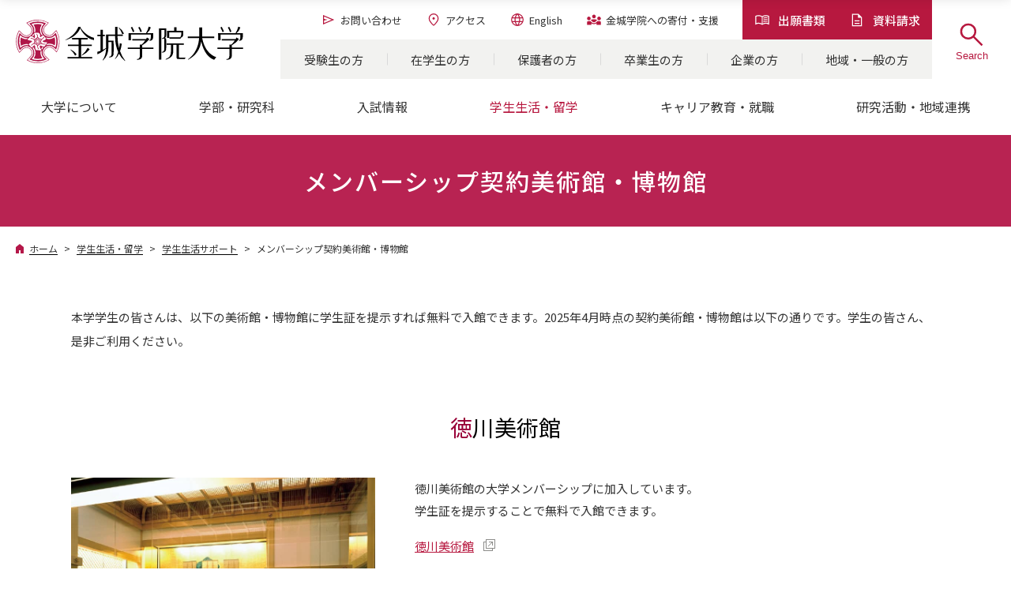

--- FILE ---
content_type: text/html; charset=UTF-8
request_url: https://www.kinjo-u.ac.jp/ja/campus-life/support/membership/
body_size: 12786
content:
<!doctype html>
<html lang="ja">
<head>
  <meta charset="UTF-8">

  <!-- Google Tag Manager -->
  <script>(function(w,d,s,l,i){w[l]=w[l]||[];w[l].push({'gtm.start':
  new Date().getTime(),event:'gtm.js'});var f=d.getElementsByTagName(s)[0],
  j=d.createElement(s),dl=l!='dataLayer'?'&l='+l:'';j.async=true;j.src=
  'https://www.googletagmanager.com/gtm.js?id='+i+dl;f.parentNode.insertBefore(j,f);
  })(window,document,'script','dataLayer','GTM-KGRRDS4');</script>
  <!-- End Google Tag Manager -->
  
  <title>メンバーシップ契約美術館・博物館  | 学生生活サポート | 学生生活・就職 | 強く、優しく。金城学院大学</title>
  <meta name="description" content="金城学院大学のメンバーシップ契約美術館・博物館 をご紹介します。">
  <meta property="og:title" content="メンバーシップ契約美術館・博物館  | 学生生活サポート | 学生生活・就職 | 強く、優しく。金城学院大学">
  <meta property="og:description" content="金城学院大学のメンバーシップ契約美術館・博物館 をご紹介します。">
  <meta property="og:url" content="https://www.kinjo-u.ac.jp/ja/campus-life/support/membership/">
  <meta property="og:site_name" content="強く、優しく。金城学院大学">
  <meta property="og:image" content="https://www.kinjo-u.ac.jp/ja/common/img/ogp.jpg">
  <meta property="og:type" content="website">
  <meta name="viewport" content="width=device-width"> 
  <meta http-equiv="X-UA-Compatible" content="IE=Edge">
  <meta name="format-detection" content="telephone=no">
  <meta name="Keywords" content="金城学院大学,金城学院,金城,Kinjo Gakuin University,名古屋市,守山,女子大学">
  <link rel="icon" href="/ja/common/img/favicon.svg">
  <link rel="apple-touch-icon" href="/ja/common/img/apple-touch-icon.png">
  <link rel="preconnect" href="https://fonts.googleapis.com">
  <link rel="preconnect" href="https://fonts.gstatic.com" crossorigin>

  <link rel="stylesheet" href="/ja/common/css/lity.css">
  <link rel="stylesheet" href="/ja/common/css/common.css">

  <link rel="stylesheet" href="/ja/common/css/header.css">
  <link rel="stylesheet" href="/ja/common/css/footer.css">
  <link rel="stylesheet" href="/ja/common/css/style.css">

  <script src="/ja/common/js/jquery.min.js"></script>
  <script>
    !function(f,b,e,v,n,t,s)
    {if(f.fbq)return;n=f.fbq=function(){n.callMethod?
    n.callMethod.apply(n,arguments):n.queue.push(arguments)};
    if(!f._fbq)f._fbq=n;n.push=n;n.loaded=!0;n.version='2.0';
    n.queue=[];t=b.createElement(e);t.async=!0;
    t.src=v;s=b.getElementsByTagName(e)[0];
    s.parentNode.insertBefore(t,s)}(window, document,'script',
    'https://connect.facebook.net/en_US/fbevents.js');
    fbq('init', '410096903753640');
    fbq('track', 'PageView');
    fbq('track', 'ViewContent');
  </script>
  <noscript><img height="1" width="1" style="display:none"
    src="https://www.facebook.com/tr?id=410096903753640&ev=PageView&noscript=1"/>
  </noscript>
<!-- End Facebook Pixel Code -->
</head>

<body>
  <!-- Google Tag Manager (noscript) -->
  <noscript><iframe src="https://www.googletagmanager.com/ns.html?id=GTM-KGRRDS4"
  height="0" width="0" style="display:none;visibility:hidden"></iframe></noscript>
  <!-- End Google Tag Manager (noscript) -->
  
  <header id="common-header">
    <div class="head">
      <div class="h_logo"><a href="/ja/"><img src="/ja/common/img/site-logo.svg" alt="金城学院大学" width="288" height="55"></a></div>
      <div class="h_subnav-wrap">
        <div class="h_subnav">
          <ul class="h_subnav-btn">
            <li><a href="/ja/admissions/entrance/qa_license/"><img class="icon" src="/ja/common/img/icon_h_doc.svg" alt="" width="20" height="20">出願書類</a></li>
            <li><a href="/ja/admissions/pamphlet/"><img class="icon" src="/ja/common/img/icon_h_file.svg" alt="" width="20" height="20">資料請求</a></li>
          </ul>
          <ul class="h_subnav-list">
            <li><a href="/ja/contact/"><img class="icon" src="/ja/common/img/icon_h_contact.svg" alt="" width="20" height="20">お問い合わせ</a></li>
            <li><a href="/ja/about/access/"><img class="icon" src="/ja/common/img/icon_h_map.svg" alt="" width="20" height="20">アクセス</a></li>
            <li><a href="/ja/english/"><img class="icon" src="/ja/common/img/icon_h_lang.svg" alt="" width="20" height="20">English</a></li>
            <li><a href="/ja/target/donation/"><img class="icon" src="/ja/common/img/icon_h_donation.svg" alt="" width="20" height="20"><span>金城学院への<span class="inline_block">寄付・支援</span></span></a></li>
          </ul>
        </div>
        <div class="h_nav-other">
          <ul>
          <li><a href="/ja/target/examinee/">受験生の方</a></li>
          <li><a href="/ja/target/student/">在学生の方</a></li>
          <li><a href="/ja/target/guardian/">保護者の方</a></li>
          <li><a href="/ja/target/graduate/">卒業生の方</a></li>
          <li><a href="/ja/target/company/">企業の方</a></li>
          <li><a href="/ja/target/region/">地域・一般の方</a></li>
          </ul>
        </div>
      </div><!--/.h_subnav-wrap-->
      <div class="h_btn-wrap">
        <div class="h_btn btn-search">
          <button>
            <div class="h_btn-inner">
              <img class="search-img" src="/ja/common/img/icon-search_main.svg" alt="Search" width="40" height="40">
              <div class="btn-close">
                <span class="top"></span>
                <span class="bottom"></span>
              </div>
            </div>
            <span class="btn-sub">Search</span>
          </button>
        </div>
        <div class="h_btn btn-menu">
          <button>
            <div class="h_btn-inner">
              <span class="top"></span>
              <span class="middle"></span>
              <span class="bottom"></span>
            </div>
            <span class="btn-sub">Menu</span>
          </button>
        </div>
      </div><!--/.h_btn-wrap-->
    </div><!--/.head-->

    <div class="inner h_gNav">
      <nav class="gNav">
        <ul class="gNav-list">
          <li><a href="/ja/about/"><span>大学について</span></a>
            <div class="nav-lv2">
              <figure><img src="/ja/common/img/gnav_img01.jpg" alt=""></figure>
              <div>
                <div class="navlv2-inner">
                  <p class="navlv2-top"><a href="/ja/about/"><span>大学について｜TOP</span></a></p>
                  <ul>
                    <li class="navlv2-btn"><a href="/ja/admissions/reorg/">2026年、新しい金城学院大学へ。</a></li>
                    <li class="navlv2-btn"><a href="/ja/admissions/about/3min/">3分で分かる金城学院大学</a></li>
                  </ul>
                </div>
                <div class="navlv2-inner">
                  <ul>
                    <li><a href="/ja/about/christianity/">金城学院大学とキリスト教</a></li>
                    <li><a href="/ja/about/spirit/">教育スローガン・存在意義</a></li>
                    <li><a href="/ja/about/greeting/">学長挨拶</a></li>
                    <li><a href="/ja/about/outline/">沿革</a></li>
                    <li><a href="/ja/about/information/">基本情報・データ</a></li>
                    <li><a href="/ja/about/promotion/">大学広報</a></li>
                    <li class="f-hide"><a href="/ja/about/access/">アクセス</a></li>
                    <li><a href="/ja/about/facility/">施設・センター</a></li>
                    <li><a href="/ja/about/campus-gallery-map/">キャンパスマップ・ギャラリー</a></li>
                  </ul>
                </div>
              </div>
            </div>
          </li>
          <li><a href="/ja/undergraduate/"><span>学部・研究科</span></a>
            <div class="nav-lv2">
              <div>
                <div class="navlv2-inner navlv2-undergraduate">
                  <p class="navlv2-top"><a href="/ja/undergraduate/"><span>学部・研究科｜TOP</span></a></p>
                  <p class="navlv2-head">学部／学科（2026年度入学生より）</p>
                  <ul>
                    <li class="navlv2-btn"><a href="">文学部</a>
                      <ul class="nav-lv3">
                        <li><a href="/ja/admissions/depart/jpn/">日本語日本文化学科</a></li>
                        <li><a href="/ja/admissions/depart/english/">国際英語学科<span class="new">NEW<sup>※</sup></span></a></li>
                        <li><a href="/ja/admissions/depart/history/">総合歴史学科<span class="new">NEW<sup>※</sup></span></a></li>
                        <li><a href="/ja/admissions/depart/music_art/">音楽芸術学科</a></li>
                      </ul>
                    </li>
                    <li class="navlv2-btn"><a href="">経営学部<span class="new" style="color: var(--main); font-weight: bold; margin-left: .5em; margin-top: -3px;">NEW<sup style="color: var(--normal); font-size: .6em; vertical-align: super; font-weight: normal; margin-left: 1px;">※</sup></span></a>
                      <ul class="nav-lv3">
                        <li><a href="/ja/admissions/depart/business/">経営学科<span class="new">NEW<sup>※</sup></span></a></li>
                      </ul>
                    </li>
                    <li class="navlv2-btn"><a href="">生活環境学部</a>
                      <ul class="nav-lv3">
                        <li><a href="/ja/admissions/depart/food/">食環境栄養学科</a></li>
                      </ul>
                    </li>
                    <li class="navlv2-btn"><a href="">人間科学部</a>
                      <ul class="nav-lv3">
                        <li><a href="/ja/admissions/depart/child/">現代子ども教育学科</a></li>
                        <li><a href="/ja/admissions/depart/psycho/">多元心理学科</a></li>
                      </ul>
                    </li>
                    <li class="navlv2-btn"><a href="">デザイン工学部<span class="new" style="color: var(--main); font-weight: bold; margin-left: .5em; margin-top: -3px;">NEW<sup style="color: var(--normal); font-size: .6em; vertical-align: super; font-weight: normal; margin-left: 1px;">※</sup></span></a>
                      <ul class="nav-lv3">
                        <li><a href="/ja/admissions/depart/archi_design/">建築デザイン学科<span class="new">NEW<sup>※</sup></span></a></li>
                        <li><a href="/ja/admissions/depart/info_design/">情報デザイン学科<span class="new">NEW<sup>※</sup></span></a></li>
                      </ul>
                    </li>
                    <li class="navlv2-btn"><a href="">看護学部</a>
                      <ul class="nav-lv3">
                        <li><a href="/ja/admissions/depart/nurse/">看護学科</a></li>
                      </ul>
                    </li>
                    <li class="navlv2-btn"><a href="">薬学部</a>
                      <ul class="nav-lv3">
                        <li><a href="/ja/admissions/depart/pharmacy/">薬学科</a></li>
                      </ul>
                    </li>
                  </ul>
                  <p class="navlv2-head">研究科／専攻（2026年度入学生より）</p>
                  <ul>
                    <li class="navlv2-btn"><a href="">文学研究科</a>
                      <ul class="nav-lv3">
                        <li><a href="/ja/undergraduate/literature-study/japanese-literature/">国文学専攻</a></li>
                        <li><a href="/ja/undergraduate/literature-study/english-literature/">英文学専攻</a></li>
                        <li><a href="/ja/undergraduate/literature-study/sociology/">社会学専攻</a></li>
                      </ul>
                    </li>
                    <li class="navlv2-btn"><a href="">人間生活学研究科</a>
                      <ul class="nav-lv3">
                        <li><a href="/ja/undergraduate/human-study/consumer-science/">消費者科学専攻</a></li>
                        <li><a href="/ja/undergraduate/human-study/human-development/">人間発達学専攻</a></li>
                        <li><a href="/ja/undergraduate/human-study/humanlife-science/">人間生活学専攻</a></li>
                      </ul>
                    </li>
                    <li class="navlv2-btn"><a href="">薬学研究科</a>
                      <ul class="nav-lv3">
                        <li><a href="/ja/undergraduate/pharmacy-study/pharmacology/">薬学専攻</a></li>
                      </ul>
                    </li>
                    <li class="navlv2-btn"><a href="">看護学研究科<span class="new" style="color: var(--main); font-weight: bold; margin-left: .5em; margin-top: -3px;">NEW<sup style="color: var(--normal); font-size: .6em; vertical-align: super; font-weight: normal; margin-left: 1px;">※</sup></span></a>
                      <ul class="nav-lv3">
                        <li><a href="/ja/undergraduate/nursing-science-major/">看護学専攻<span class="new">NEW<sup>※</sup></span></a></li>
                      </ul>
                    </li>
                  </ul>
                  <div class="navlv2-notes">
                    <p>2025年度入学生までの学部・研究科は<a href="/ja/undergraduate/index-2025.html">こちら</a></p>
                    <p class="notes" style="justify-content: flex-end;"><span>※ 2026年4月開設</span></p>
                  </div>
                </div>
              </div>
            </div>
          </li>
          <li><a href="/ja/admissions/entrance/"><span>入試情報</span></a>
            <div class="nav-lv2">
              <figure><img src="/ja/common/img/gnav_img02.jpg" alt=""></figure>
              <div>
                <div class="navlv2-inner">
                  <p class="navlv2-top"><a href="/ja/admissions/entrance/"><span>入試情報｜TOP</span></a></p>
                  <ul>
                    <li class="navlv2-btn"><a href="/ja/admissions/event/open/">オープンキャンパス</a></li>
                    <li class="navlv2-btn"><a href="/ja/admissions/entrance/#step01">入試を知る・探す</a></li>
                    <li class="navlv2-btn"><a href="/ja/admissions/entrance/#step02">出願する・受験する</a></li>
                    <li class="navlv2-btn"><a href="/ja/admissions/entrance/qa_license/">出願書類・ダウンロード</a></li>
                    <li class="navlv2-btn"><a href="/ja/admissions/entrance/#step03">合格発表・入学手続き</a></li>
                  </ul>
                </div>
                <div class="navlv2-inner">
                  <ul>
                    <li class="f-hide"><a href="/ja/admissions/pamphlet/">資料請求</a></li>
                    <li><a href="/ja/admissions/event/consult/">進学相談会</a></li>
                    <li><a href="/ja/admissions/delivery/">出前授業</a></li>
                  </ul>
                </div>
              </div>
            </div>
          </li>
          <li><a href="/ja/campus-life/"><span>学生生活・留学</span></a>
            <div class="nav-lv2">
              <figure><img src="/ja/common/img/gnav_img03.jpg" alt=""></figure>
              <div>
                <div class="navlv2-inner">
                  <p class="navlv2-top"><a href="/ja/campus-life/"><span>学生生活・留学｜TOP</span></a></p>
                  <ul>
                    <li class="navlv2-btn"><a href="/ja/campus-life/campus-life/">キャンパスライフ</a></li>
                    <li class="navlv2-btn"><a href="/ja/campus-life/club/">クラブ・サークル</a></li>
                    <li class="navlv2-btn"><a href="/ja/about/promotion/story/">金城生のストーリー</a></li>
                  </ul>
                </div>
                <div class="navlv2-inner">
                  <p class="navlv2-head">学生生活</p>
                  <ul>
                    <li><a href="/ja/campus-life/support/">学生生活サポート</a></li>
                    <li><a href="/ja/campus-life/schedule/">年間行事・スケジュール</a></li>
                    <li><a href="/ja/campus-life/tuition/">学納金(学費)</a></li>
                    <li><a href="/ja/about/information/data-science/">金城学院データサイエンス・AI教育プログラム</a></li>
                    <li><a href="/ja/campus-life/laptop/">ノートパソコン必携化</a></li>
                  </ul>
                  <p class="navlv2-head"><a href="/ja/campus-life/#block-2">留学・国際交流</a></p>
                  <ul>
                    <li><a href="/ja/campus-life/study-abroad/long-term/">長期留学</a></li>
                    <li><a href="/ja/campus-life/study-abroad/short-term/">短期留学</a></li>
                    <li><a href="/ja/campus-life/study-abroad/partner-schools/">協定校</a></li>
                    <li><a href="/ja/campus-life/study-abroad/international-exchange/">学内での国際交流</a></li>
                    <li><a href="/ja/admissions/about/library/interview/?category=2">留学レポート</a></li>
                    <li><a href="/ja/campus-life/study-abroad/international-students/">海外から金城へ</a></li>
                  </ul>
                </div>
              </div>
            </div>
          </li>
          <li><a href="/ja/career/"><span>キャリア教育・就職</span></a>
            <div class="nav-lv2">
              <figure><img src="/ja/common/img/gnav_img04.jpg" alt=""></figure>
              <div>
                <div class="navlv2-inner">
                  <p class="navlv2-top"><a href="/ja/career/"><span>キャリア教育・就職｜TOP</span></a></p>
                  <ul>
                    <li class="navlv2-btn"><a href="/ja/career/ceducation/">キャリア教育（授業）</a></li>
                    <li class="navlv2-btn f-hide"><a href="/ja/career/support/numbers/">数字で見る金城生の就職</a></li>
                    <li class="navlv2-btn f-hide"><a href="/ja/career/support/achievements/">金城生の就職実績</a></li>
                  </ul>
                </div>
                <div class="navlv2-inner">
                  <ul>
                    <li><a href="/ja/career/support/">就職支援</a></li>
                    <li class="f-hide"><a href="/ja/admissions/employment/report/">就職活動インタビュー(内定者の声)</a></li>
                    <li class="f-hide"><a href="/ja/career/support/og-story/">社会で活躍する卒業生たち</a></li>
                  </ul>
                </div>
              </div>
            </div>
          </li>
          <li><a href="/ja/research/"><span>研究活動・地域連携</span></a>
            <div class="nav-lv2">
              <figure><img src="/ja/common/img/gnav_img05.jpg" alt=""></figure>
              <div>
                <div class="navlv2-inner">
                  <p class="navlv2-top"><a href="/ja/research/"><span>研究活動・地域連携｜TOP</span></a></p>
                  <ul>
                    <li class="navlv2-btn f-hide"><a href="/ja/research/#block-1">研究推進・地域連携センター</a></li>
                    <li class="navlv2-btn f-hide"><a href="/ja/projects/">プロジェクト科目(Kプロジェクト)</a></li>
                    <li class="navlv2-btn f-hide"><a href="/ja/research/kinjolilymarche/">金城リリーマルシェ</a></li>
                  </ul>
                </div>
                <div class="navlv2-inner">
                  <ul>
                    <li><a href="/ja/research/#block-2">研究活動</a></li></li>
                    <li><a href="/ja/research/#block-3">地域連携</a></li></li>
                    <li><a href="/ja/research/#block-4">大学開放事業</a></li></li>
                    <li><a href="/ja/research/#block-5">生涯学習・講座</a></li></li>
                  </ul>
                </div>
              </div>
            </div>
          </li>
        </ul>
      </nav><!--/.gNav-->
    </div><!--/.h_gNav-->

    <div class="h_nav-search">
      <form action="" class="search-form">
        <!--<input type="text" class="search-input" placeholder="キーワードを入力してください。">
        <button type="submit" class="search-btn">
          <img src="/ja/common/img/icon-search.png" alt="Search" width="20" height="20">
        </button>-->
        <script async src="https://cse.google.com/cse.js?cx=ee73065fd447c30d9"></script>
        <div class="gcse-searchbox-only"></div>
      </form>
    </div><!--h_nav-search-->

    <div class="h_drawer">
      <div class="h_drawer-contents">
        <div class="h_nav-inner h_drawer-top">
          <ul class="h_subnav-btn">
            <li><a href="/ja/admissions/entrance/qa_license/"><img class="icon" src="/ja/common/img/icon_h_doc.svg" alt="" width="20" height="20">出願書類</a></li>
            <li><a href="/ja/admissions/pamphlet/"><img class="icon" src="/ja/common/img/icon_h_file.svg" alt="" width="20" height="20">資料請求</a></li>
          </ul>
          <ul class="h_subnav-list">
            <li><a href="/ja/contact/"><img class="icon" src="/ja/common/img/icon_h_contact.svg" alt="" width="20" height="20">お問い合わせ</a></li>
            <li><a href="/ja/about/access/"><img class="icon" src="/ja/common/img/icon_h_map.svg" alt="" width="20" height="20">アクセス</a></li>
            <li><a href="/ja/english/"><img class="icon" src="/ja/common/img/icon_h_lang.svg" alt="" width="20" height="20">English</a></li>
            <li><a href="/ja/target/donation/"><img class="icon" src="/ja/common/img/icon_h_donation.svg" alt="" width="20" height="20"><span>金城学院への<span class="inline_block">寄付・支援</span></span></a></li>
          </ul>
          <nav class="gNav">
            <ul class="gNav-list">
              <li class="gnav-home"><a href="/ja/"><span>ホーム</span></a></li>
          <li><a href="/ja/about/"><span>大学について</span></a>
            <div class="nav-lv2">
              <figure><img src="/ja/common/img/gnav_img01.jpg" alt=""></figure>
              <div>
                <div class="navlv2-inner">
                  <p class="navlv2-top"><a href="/ja/about/"><span>大学について｜TOP</span></a></p>
                  <ul>
                    <li class="navlv2-btn"><a href="/ja/admissions/reorg/">2026年、新しい金城学院大学へ。</a></li>
                    <li class="navlv2-btn"><a href="/ja/admissions/about/3min/">3分で分かる金城学院大学</a></li>
                  </ul>
                </div>
                <div class="navlv2-inner">
                  <ul>
                    <li><a href="/ja/about/christianity/">金城学院大学とキリスト教</a></li>
                    <li><a href="/ja/about/spirit/">教育スローガン・存在意義</a></li>
                    <li><a href="/ja/about/greeting/">学長挨拶</a></li>
                    <li><a href="/ja/about/outline/">沿革</a></li>
                    <li><a href="/ja/about/information/">基本情報・データ</a></li>
                    <li><a href="/ja/about/promotion/">大学広報</a></li>
                    <li class="f-hide"><a href="/ja/about/access/">アクセス</a></li>
                    <li><a href="/ja/about/facility/">施設・センター</a></li>
                    <li><a href="/ja/about/campus-gallery-map/">キャンパスマップ・ギャラリー</a></li>
                  </ul>
                </div>
              </div>
            </div>
          </li>
          <li><a href="/ja/undergraduate/"><span>学部・研究科</span></a>
            <div class="nav-lv2">
              <div>
                <div class="navlv2-inner navlv2-undergraduate">
                  <p class="navlv2-top"><a href="/ja/undergraduate/"><span>学部・研究科｜TOP</span></a></p>
                  <p class="navlv2-head">学部／学科（2026年度入学生より）</p>
                  <ul>
                    <li class="navlv2-btn"><a href="">文学部</a>
                      <ul class="nav-lv3">
                        <li><a href="/ja/admissions/depart/jpn/">日本語日本文化学科</a></li>
                        <li><a href="/ja/admissions/depart/english/">国際英語学科<span class="new">NEW<sup>※</sup></span></a></li>
                        <li><a href="/ja/admissions/depart/history/">総合歴史学科<span class="new">NEW<sup>※</sup></span></a></li>
                        <li><a href="/ja/admissions/depart/music_art/">音楽芸術学科</a></li>
                      </ul>
                    </li>
                    <li class="navlv2-btn"><a href="">経営学部<span class="new" style="color: var(--main); font-weight: bold; margin-left: .5em; margin-top: -3px;">NEW<sup style="color: var(--normal); font-size: .6em; vertical-align: super; font-weight: normal; margin-left: 1px;">※</sup></span></a>
                      <ul class="nav-lv3">
                        <li><a href="/ja/admissions/depart/business/">経営学科<span class="new">NEW<sup>※</sup></span></a></li>
                      </ul>
                    </li>
                    <li class="navlv2-btn"><a href="">生活環境学部</a>
                      <ul class="nav-lv3">
                        <li><a href="/ja/admissions/depart/food/">食環境栄養学科</a></li>
                      </ul>
                    </li>
                    <li class="navlv2-btn"><a href="">人間科学部</a>
                      <ul class="nav-lv3">
                        <li><a href="/ja/admissions/depart/child/">現代子ども教育学科</a></li>
                        <li><a href="/ja/admissions/depart/psycho/">多元心理学科</a></li>
                      </ul>
                    </li>
                    <li class="navlv2-btn"><a href="">デザイン工学部<span class="new" style="color: var(--main); font-weight: bold; margin-left: .5em; margin-top: -3px;">NEW<sup style="color: var(--normal); font-size: .6em; vertical-align: super; font-weight: normal; margin-left: 1px;">※</sup></span></a>
                      <ul class="nav-lv3">
                        <li><a href="/ja/admissions/depart/archi_design/">建築デザイン学科<span class="new">NEW<sup>※</sup></span></a></li>
                        <li><a href="/ja/admissions/depart/info_design/">情報デザイン学科<span class="new">NEW<sup>※</sup></span></a></li>
                      </ul>
                    </li>
                    <li class="navlv2-btn"><a href="">看護学部</a>
                      <ul class="nav-lv3">
                        <li><a href="/ja/admissions/depart/nurse/">看護学科</a></li>
                      </ul>
                    </li>
                    <li class="navlv2-btn"><a href="">薬学部</a>
                      <ul class="nav-lv3">
                        <li><a href="/ja/admissions/depart/pharmacy/">薬学科</a></li>
                      </ul>
                    </li>
                  </ul>
                  <p class="navlv2-head">研究科／専攻（2026年度入学生より）</p>
                  <ul>
                    <li class="navlv2-btn"><a href="">文学研究科</a>
                      <ul class="nav-lv3">
                        <li><a href="/ja/undergraduate/literature-study/japanese-literature/">国文学専攻</a></li>
                        <li><a href="/ja/undergraduate/literature-study/english-literature/">英文学専攻</a></li>
                        <li><a href="/ja/undergraduate/literature-study/sociology/">社会学専攻</a></li>
                      </ul>
                    </li>
                    <li class="navlv2-btn"><a href="">人間生活学研究科</a>
                      <ul class="nav-lv3">
                        <li><a href="/ja/undergraduate/human-study/consumer-science/">消費者科学専攻</a></li>
                        <li><a href="/ja/undergraduate/human-study/human-development/">人間発達学専攻</a></li>
                        <li><a href="/ja/undergraduate/human-study/humanlife-science/">人間生活学専攻</a></li>
                      </ul>
                    </li>
                    <li class="navlv2-btn"><a href="">薬学研究科</a>
                      <ul class="nav-lv3">
                        <li><a href="/ja/undergraduate/pharmacy-study/pharmacology/">薬学専攻</a></li>
                      </ul>
                    </li>
                    <li class="navlv2-btn"><a href="">看護学研究科<span class="new" style="color: var(--main); font-weight: bold; margin-left: .5em; margin-top: -3px;">NEW<sup style="color: var(--normal); font-size: .6em; vertical-align: super; font-weight: normal; margin-left: 1px;">※</sup></span></a>
                      <ul class="nav-lv3">
                        <li><a href="/ja/undergraduate/nursing-science-major/">看護学専攻<span class="new">NEW<sup>※</sup></span></a></li>
                      </ul>
                    </li>
                  </ul>
                  <div class="navlv2-notes">
                    <p>2025年度入学生までの学部・研究科は<a href="/ja/undergraduate/index-2025.html">こちら</a></p>
                    <p class="notes" style="justify-content: flex-end;"><span>※ 2026年4月開設</span></p>
                  </div>
                </div>
              </div>
            </div>
          </li>
          <li><a href="/ja/admissions/entrance/"><span>入試情報</span></a>
            <div class="nav-lv2">
              <figure><img src="/ja/common/img/gnav_img02.jpg" alt=""></figure>
              <div>
                <div class="navlv2-inner">
                  <p class="navlv2-top"><a href="/ja/admissions/entrance/"><span>入試情報｜TOP</span></a></p>
                  <ul>
                    <li class="navlv2-btn"><a href="/ja/admissions/event/open/">オープンキャンパス</a></li>
                    <li class="navlv2-btn"><a href="/ja/admissions/entrance/#step01">入試を知る・探す</a></li>
                    <li class="navlv2-btn"><a href="/ja/admissions/entrance/#step02">出願する・受験する</a></li>
                    <li class="navlv2-btn"><a href="/ja/admissions/entrance/qa_license/">出願書類・ダウンロード</a></li>
                    <li class="navlv2-btn"><a href="/ja/admissions/entrance/#step03">合格発表・入学手続き</a></li>
                  </ul>
                </div>
                <div class="navlv2-inner">
                  <ul>
                    <li class="f-hide"><a href="/ja/admissions/pamphlet/">資料請求</a></li>
                    <li><a href="/ja/admissions/event/consult/">進学相談会</a></li>
                    <li><a href="/ja/admissions/delivery/">出前授業</a></li>
                  </ul>
                </div>
              </div>
            </div>
          </li>
          <li><a href="/ja/campus-life/"><span>学生生活・留学</span></a>
            <div class="nav-lv2">
              <figure><img src="/ja/common/img/gnav_img03.jpg" alt=""></figure>
              <div>
                <div class="navlv2-inner">
                  <p class="navlv2-top"><a href="/ja/campus-life/"><span>学生生活・留学｜TOP</span></a></p>
                  <ul>
                    <li class="navlv2-btn"><a href="/ja/campus-life/campus-life/">キャンパスライフ</a></li>
                    <li class="navlv2-btn"><a href="/ja/campus-life/club/">クラブ・サークル</a></li>
                    <li class="navlv2-btn"><a href="/ja/about/promotion/story/">金城生のストーリー</a></li>
                  </ul>
                </div>
                <div class="navlv2-inner">
                  <p class="navlv2-head">学生生活</p>
                  <ul>
                    <li><a href="/ja/campus-life/support/">学生生活サポート</a></li>
                    <li><a href="/ja/campus-life/schedule/">年間行事・スケジュール</a></li>
                    <li><a href="/ja/campus-life/tuition/">学納金(学費)</a></li>
                    <li><a href="/ja/about/information/data-science/">金城学院データサイエンス・AI教育プログラム</a></li>
                    <li><a href="/ja/campus-life/laptop/">ノートパソコン必携化</a></li>
                  </ul>
                  <p class="navlv2-head"><a href="/ja/campus-life/#block-2">留学・国際交流</a></p>
                  <ul>
                    <li><a href="/ja/campus-life/study-abroad/long-term/">長期留学</a></li>
                    <li><a href="/ja/campus-life/study-abroad/short-term/">短期留学</a></li>
                    <li><a href="/ja/campus-life/study-abroad/partner-schools/">協定校</a></li>
                    <li><a href="/ja/campus-life/study-abroad/international-exchange/">学内での国際交流</a></li>
                    <li><a href="/ja/admissions/about/library/interview/?category=2">留学レポート</a></li>
                    <li><a href="/ja/campus-life/study-abroad/international-students/">海外から金城へ</a></li>
                  </ul>
                </div>
              </div>
            </div>
          </li>
          <li><a href="/ja/career/"><span>キャリア教育・就職</span></a>
            <div class="nav-lv2">
              <figure><img src="/ja/common/img/gnav_img04.jpg" alt=""></figure>
              <div>
                <div class="navlv2-inner">
                  <p class="navlv2-top"><a href="/ja/career/"><span>キャリア教育・就職｜TOP</span></a></p>
                  <ul>
                    <li class="navlv2-btn"><a href="/ja/career/ceducation/">キャリア教育（授業）</a></li>
                    <li class="navlv2-btn f-hide"><a href="/ja/career/support/numbers/">数字で見る金城生の就職</a></li>
                    <li class="navlv2-btn f-hide"><a href="/ja/career/support/achievements/">金城生の就職実績</a></li>
                  </ul>
                </div>
                <div class="navlv2-inner">
                  <ul>
                    <li><a href="/ja/career/support/">就職支援</a></li>
                    <li class="f-hide"><a href="/ja/admissions/employment/report/">就職活動インタビュー(内定者の声)</a></li>
                    <li class="f-hide"><a href="/ja/career/support/og-story/">社会で活躍する卒業生たち</a></li>
                  </ul>
                </div>
              </div>
            </div>
          </li>
          <li><a href="/ja/research/"><span>研究活動・地域連携</span></a>
            <div class="nav-lv2">
              <figure><img src="/ja/common/img/gnav_img05.jpg" alt=""></figure>
              <div>
                <div class="navlv2-inner">
                  <p class="navlv2-top"><a href="/ja/research/"><span>研究活動・地域連携｜TOP</span></a></p>
                  <ul>
                    <li class="navlv2-btn f-hide"><a href="/ja/research/#block-1">研究推進・地域連携センター</a></li>
                    <li class="navlv2-btn f-hide"><a href="/ja/projects/">プロジェクト科目(Kプロジェクト)</a></li>
                    <li class="navlv2-btn f-hide"><a href="/ja/research/kinjolilymarche/">金城リリーマルシェ</a></li>
                  </ul>
                </div>
                <div class="navlv2-inner">
                  <ul>
                    <li><a href="/ja/research/#block-2">研究活動</a></li></li>
                    <li><a href="/ja/research/#block-3">地域連携</a></li></li>
                    <li><a href="/ja/research/#block-4">大学開放事業</a></li></li>
                    <li><a href="/ja/research/#block-5">生涯学習・講座</a></li></li>
                  </ul>
                </div>
              </div>
            </div>
          </li>
            </ul>
          </nav>
        </div>
        <div class="h_nav-other">
          <ul>
          <li><a href="/ja/target/examinee/">受験生の方</a></li>
          <li><a href="/ja/target/student/">在学生の方</a></li>
          <li><a href="/ja/target/guardian/">保護者の方</a></li>
          <li><a href="/ja/target/graduate/">卒業生の方</a></li>
          <li><a href="/ja/target/company/">企業の方</a></li>
          <li><a href="/ja/target/region/">地域・一般の方</a></li>
          </ul>
        </div>
        <div class="h_drawer-bottom">
          <div class="h_nav-inner">
          <ul class="h_subnav-list">
            <li><a href="/ja/contact/"><img class="icon" src="/ja/common/img/icon_h_contact.svg" alt="" width="20" height="20">お問い合わせ</a></li>
            <li><a href="/ja/about/access/"><img class="icon" src="/ja/common/img/icon_h_map.svg" alt="" width="20" height="20">アクセス</a></li>
            <li><a href="/ja/english/"><img class="icon" src="/ja/common/img/icon_h_lang.svg" alt="" width="20" height="20">English</a></li>
            <li><a href="/ja/target/donation/"><img class="icon" src="/ja/common/img/icon_h_donation.svg" alt="" width="20" height="20"><span>金城学院への<span class="inline_block">寄付・支援</span></span></a></li>
          </ul>
        <div class="f-menu">
          <ul>
            <li><a href="/ja/sitemap/">サイトマップ</a></li>
            <li><a href="/ja/outline/">このサイトについて</a></li>
            <li><a href="/ja/privacy/">プライバシーポリシー</a></li>
            <li><a href="/ja/social-media-policy/">ソーシャルメディアポリシー</a></li>
            <li><a href="https://www.kinjo-gakuin.jp/recruit/" target="_blank">教職員募集</a></li>
          </ul>
          <div class="f-menu-btn"><a href="/internal-info/" target="_blank">大学内専用</a></div>
        </div>
          </div>
          <div class="h_nav-inner">
            <div class="f-sns">
<ul>
  <li class="f-sns-text"><a href="/ja/about/promotion/sns/">大学公式SNS</a></li>
</ul>
<ul class="f-sns-icon">
  <li><a href="/ja/about/promotion/sns/"><img src="/ja/common/img/icon_insta2.png" alt="金城学院大学公式Instagram" width="25" height="25"></a></li>
  <li><a href="/ja/about/promotion/sns/"><img src="/ja/common/img/icon_tiktok.svg" alt="金城学院大学公式TikTok" width="25" height="25"></a></li>
  <li><a href="/ja/about/promotion/sns/"><img src="/ja/common/img/icon_line2.svg" alt="LINE 金城学院大学 入試広報部" width="25" height="25"></a></li>
</ul>
<ul>
  <li class="f-sns-text"><a href="https://knowledge.kinjo-gakuin.jp/" target="_blank">学院公式note</a></li>
</ul>
<ul>
  <li class="f-sns-text"><a href="https://kinjogakuin-onlinestore.com/" target="_blank">オンライン<span class="inline_block">ストア</span></a></li>
</ul>
            </div>
          </div>
          <div class="drawer-close"><button><span>Close</span></button></div>
        </div>
      </div>
    </div><!--/.h_drawer-->
  </header>
  <!--pagetitle_area -->
  <div id="pagetitle_area">
    <div id="pagetitle_wrap">
      <div class="inner">
        <h1 class="pagetitle-type01">メンバーシップ契約美術館・博物館 </h1>
      </div>
    </div>
  </div>
  <div class="contents">
    <div id="pankuzu">
      <div class="inner">
        <ul>
          <li class="pankuzu-home"><a href="/ja/">ホーム</a></li>
          <li><a href="/ja/campus-life/">学生生活・就職</a></li>
          <li><a href="/ja/campus-life/support/">学生生活サポート</a></li>
          <li>メンバーシップ契約美術館・博物館 </li>
        </ul>
      </div>
    </div>
    <div id="main_content">
      <div id="container">
        <div class="page-description">
          <div class="inner">
            <p>本学学生の皆さんは、以下の美術館・博物館に学生証を提示すれば無料で入館できます。2025年4月時点の契約美術館・博物館は以下の通りです。学生の皆さん、是非ご利用ください。</p>
          </div>
        </div>
        <section>
          <div class="inner">
            <h2 class="h2_default">徳川美術館</h2>
            <div class="pattern2_3">
              <div class="col">
                <figure class="figure">
                  <img class="sp_none" src="/ja/img/campus-life/support/membership/img-membership-01.jpg" width="410" alt="">
                  <img class="pc_none" src="/ja/img/campus-life/support/membership/sp/img-membership-01.jpg" alt="">
                </figure>
              </div>
              <div class="col">
                <p>徳川美術館の大学メンバーシップに加入しています。<br>
                  学生証を提示することで無料で入館できます。</p>
                <div class="link-item mb30"><a class="link blank" href="https://www.tokugawa-art-museum.jp" target="_blank">徳川美術館</a></div>
                <p class="caution mb0">徳川美術館に隣接する「蓬左文庫」へも入館できます。</p>
                <p class="caution">徳川園への入園料は有料となります。</p>
              </div>
            </div>
          </div>
        </section>
        <section>
          <div class="inner">
            <h2 class="h2_default">愛知県陶磁美術館</h2>
            <div class="pattern2_3">
              <div class="col">
                <figure class="figure">
                  <img class="sp_none" src="/ja/img/campus-life/support/membership/img-membership-03.jpg" width="410" alt="">
                  <img class="pc_none" src="/ja/img/campus-life/support/membership/sp/img-membership-03.jpg" alt="">
                </figure>
              </div>
              <div class="col">
                <p>愛知県陶磁美術館大学等パートナーシップに加入しています。<br>学生証を提示することで無料で入館できます。</p>
                <div class="link-item mb30"><a class="link blank" href="https://www.pref.aichi.jp/touji/exhibition/" target="_blank">愛知県陶磁美術館</a></div>
                <p class="caution">観覧料のみ無料です。陶芸館、茶室等は有料となります。</p>
              </div>
            </div>
          </div>
        </section>
        <section>
          <div class="inner">
            <h2 class="h2_default">名古屋市博物館</h2>
            <div class="pattern2_3">
              <div class="col">
                <figure class="figure">
                  <img class="sp_none" src="/ja/img/campus-life/support/membership/img-membership-04.jpg" width="410" alt="">
                  <img class="pc_none" src="/ja/img/campus-life/support/membership/sp/img-membership-04.jpg" alt="">
                </figure>
              </div>
              <div class="col">
                <p>名古屋市博物館の大学パートナーシップ事業に加盟しています。<br>学生証を提示することで、博物館が主催するすべての展覧会を無料で観覧できます。</p>
                <div class="link-item mb30"><a class="link blank" href="http://www.museum.city.nagoya.jp" target="_blank">名古屋市博物館</a></div>
              </div>
            </div>
          </div>
        </section>
        <section>
          <div class="inner">
            <h2 class="h2_default">名古屋市美術館</h2>
            <div class="pattern2_3">
              <div class="col">
                <figure class="figure">
                  <img class="sp_none" src="/ja/img/campus-life/support/membership/img-membership-05.jpg" width="410" alt="">
                  <img class="pc_none" src="/ja/img/campus-life/support/membership/sp/img-membership-05.jpg" alt="">
                </figure>
              </div>
              <div class="col">
                <p>名古屋市美術館学生メンバーズに加盟しています。<br>学生証を提示することで、特別展や常設展を無料で観覧できます。</p>
                <div class="link-item mb30"><a class="link blank" href="http://www.art-museum.city.nagoya.jp" target="_blank">名古屋市美術館</a></div>
              </div>
            </div>
          </div>
        </section>
<div class="page_bifurcation campus-life-link">
	<p><a href="/ja/campus-life/">学生生活・留学</a></p>
	<div class="bg_gray">
		<div class="inner">
			<ul>
				<li><a href="/ja/campus-life/support/">学生生活サポート</a></li>
				<li><a href="/ja/campus-life/club/">クラブ・サークル</a></li>
				<li><a href="/ja/campus-life/schedule/">年間行事・スケジュール</a></li>
				<li><a href="/ja/campus-life/campus-life/">キャンパスライフ</a></li>
				<li><a href="/ja/campus-life/tuition/">学納金(学費)</a></li>
				<li><a href="/ja/campus-life/laptop/">ノートパソコン必携化</a></li>
				<li><a href="/syusyoku/" target="_blank">キャリア支援</a></li>
			</ul>
		</div>
	</div>
</div>
      </div><!--container END-->
    </div><!--main_content END-->
  </div><!--.contents END-->

  <footer id="common-footer">
    <div class="f-gNav">
      <div class="f-gNav-bg"></div>
      <div class="f-gNav-block">
        <div class="foot-inner">
          <ul class="gNav-list">
                <li><a href="/ja/about/"><span>大学について</span></a>
            <div class="nav-lv2">
              <figure><img src="/ja/common/img/gnav_img01.jpg" alt=""></figure>
              <div>
                <div class="navlv2-inner">
                  <p class="navlv2-top"><a href="/ja/about/"><span>大学について｜TOP</span></a></p>
                  <ul>
                    <li class="navlv2-btn"><a href="/ja/admissions/reorg/">2026年、新しい金城学院大学へ。</a></li>
                    <li class="navlv2-btn"><a href="/ja/admissions/about/3min/">3分で分かる金城学院大学</a></li>
                  </ul>
                </div>
                <div class="navlv2-inner">
                  <ul>
                    <li><a href="/ja/about/christianity/">金城学院大学とキリスト教</a></li>
                    <li><a href="/ja/about/spirit/">教育スローガン・存在意義</a></li>
                    <li><a href="/ja/about/greeting/">学長挨拶</a></li>
                    <li><a href="/ja/about/outline/">沿革</a></li>
                    <li><a href="/ja/about/information/">基本情報・データ</a></li>
                    <li><a href="/ja/about/promotion/">大学広報</a></li>
                    <li class="f-hide"><a href="/ja/about/access/">アクセス</a></li>
                    <li><a href="/ja/about/facility/">施設・センター</a></li>
                    <li><a href="/ja/about/campus-gallery-map/">キャンパスマップ・ギャラリー</a></li>
                  </ul>
                </div>
              </div>
            </div>
          </li>
          <li><a href="/ja/undergraduate/"><span>学部・研究科</span></a>
            <div class="nav-lv2">
              <div>
                <div class="navlv2-inner navlv2-undergraduate">
                  <p class="navlv2-top"><a href="/ja/undergraduate/"><span>学部・研究科｜TOP</span></a></p>
                  <p class="navlv2-head">学部／学科（2026年度入学生より）</p>
                  <ul>
                    <li class="navlv2-btn"><a href="">文学部</a>
                      <ul class="nav-lv3">
                        <li><a href="/ja/admissions/depart/jpn/">日本語日本文化学科</a></li>
                        <li><a href="/ja/admissions/depart/english/">国際英語学科<span class="new">NEW<sup>※</sup></span></a></li>
                        <li><a href="/ja/admissions/depart/history/">総合歴史学科<span class="new">NEW<sup>※</sup></span></a></li>
                        <li><a href="/ja/admissions/depart/music_art/">音楽芸術学科</a></li>
                      </ul>
                    </li>
                    <li class="navlv2-btn"><a href="">経営学部<span class="new" style="color: var(--main); font-weight: bold; margin-left: .5em; margin-top: -3px;">NEW<sup style="color: var(--normal); font-size: .6em; vertical-align: super; font-weight: normal; margin-left: 1px;">※</sup></span></a>
                      <ul class="nav-lv3">
                        <li><a href="/ja/admissions/depart/business/">経営学科<span class="new">NEW<sup>※</sup></span></a></li>
                      </ul>
                    </li>
                    <li class="navlv2-btn"><a href="">生活環境学部</a>
                      <ul class="nav-lv3">
                        <li><a href="/ja/admissions/depart/food/">食環境栄養学科</a></li>
                      </ul>
                    </li>
                    <li class="navlv2-btn"><a href="">人間科学部</a>
                      <ul class="nav-lv3">
                        <li><a href="/ja/admissions/depart/child/">現代子ども教育学科</a></li>
                        <li><a href="/ja/admissions/depart/psycho/">多元心理学科</a></li>
                      </ul>
                    </li>
                    <li class="navlv2-btn"><a href="">デザイン工学部<span class="new" style="color: var(--main); font-weight: bold; margin-left: .5em; margin-top: -3px;">NEW<sup style="color: var(--normal); font-size: .6em; vertical-align: super; font-weight: normal; margin-left: 1px;">※</sup></span></a>
                      <ul class="nav-lv3">
                        <li><a href="/ja/admissions/depart/archi_design/">建築デザイン学科<span class="new">NEW<sup>※</sup></span></a></li>
                        <li><a href="/ja/admissions/depart/info_design/">情報デザイン学科<span class="new">NEW<sup>※</sup></span></a></li>
                      </ul>
                    </li>
                    <li class="navlv2-btn"><a href="">看護学部</a>
                      <ul class="nav-lv3">
                        <li><a href="/ja/admissions/depart/nurse/">看護学科</a></li>
                      </ul>
                    </li>
                    <li class="navlv2-btn"><a href="">薬学部</a>
                      <ul class="nav-lv3">
                        <li><a href="/ja/admissions/depart/pharmacy/">薬学科</a></li>
                      </ul>
                    </li>
                  </ul>
                  <p class="navlv2-head">研究科／専攻（2026年度入学生より）</p>
                  <ul>
                    <li class="navlv2-btn"><a href="">文学研究科</a>
                      <ul class="nav-lv3">
                        <li><a href="/ja/undergraduate/literature-study/japanese-literature/">国文学専攻</a></li>
                        <li><a href="/ja/undergraduate/literature-study/english-literature/">英文学専攻</a></li>
                        <li><a href="/ja/undergraduate/literature-study/sociology/">社会学専攻</a></li>
                      </ul>
                    </li>
                    <li class="navlv2-btn"><a href="">人間生活学研究科</a>
                      <ul class="nav-lv3">
                        <li><a href="/ja/undergraduate/human-study/consumer-science/">消費者科学専攻</a></li>
                        <li><a href="/ja/undergraduate/human-study/human-development/">人間発達学専攻</a></li>
                        <li><a href="/ja/undergraduate/human-study/humanlife-science/">人間生活学専攻</a></li>
                      </ul>
                    </li>
                    <li class="navlv2-btn"><a href="">薬学研究科</a>
                      <ul class="nav-lv3">
                        <li><a href="/ja/undergraduate/pharmacy-study/pharmacology/">薬学専攻</a></li>
                      </ul>
                    </li>
                    <li class="navlv2-btn"><a href="">看護学研究科<span class="new" style="color: var(--main); font-weight: bold; margin-left: .5em; margin-top: -3px;">NEW<sup style="color: var(--normal); font-size: .6em; vertical-align: super; font-weight: normal; margin-left: 1px;">※</sup></span></a>
                      <ul class="nav-lv3">
                        <li><a href="/ja/undergraduate/nursing-science-major/">看護学専攻<span class="new">NEW<sup>※</sup></span></a></li>
                      </ul>
                    </li>
                  </ul>
                  <div class="navlv2-notes">
                    <p>2025年度入学生までの学部・研究科は<a href="/ja/undergraduate/index-2025.html">こちら</a></p>
                    <p class="notes" style="justify-content: flex-end;"><span>※ 2026年4月開設</span></p>
                  </div>
                </div>
              </div>
            </div>
          </li>
          <li><a href="/ja/admissions/entrance/"><span>入試情報</span></a>
            <div class="nav-lv2">
              <figure><img src="/ja/common/img/gnav_img02.jpg" alt=""></figure>
              <div>
                <div class="navlv2-inner">
                  <p class="navlv2-top"><a href="/ja/admissions/entrance/"><span>入試情報｜TOP</span></a></p>
                  <ul>
                    <li class="navlv2-btn"><a href="/ja/admissions/event/open/">オープンキャンパス</a></li>
                    <li class="navlv2-btn"><a href="/ja/admissions/entrance/#step01">入試を知る・探す</a></li>
                    <li class="navlv2-btn"><a href="/ja/admissions/entrance/#step02">出願する・受験する</a></li>
                    <li class="navlv2-btn"><a href="/ja/admissions/entrance/qa_license/">出願書類・ダウンロード</a></li>
                    <li class="navlv2-btn"><a href="/ja/admissions/entrance/#step03">合格発表・入学手続き</a></li>
                  </ul>
                </div>
                <div class="navlv2-inner">
                  <ul>
                    <li class="f-hide"><a href="/ja/admissions/pamphlet/">資料請求</a></li>
                    <li><a href="/ja/admissions/event/consult/">進学相談会</a></li>
                    <li><a href="/ja/admissions/delivery/">出前授業</a></li>
                  </ul>
                </div>
              </div>
            </div>
          </li>
          <li><a href="/ja/campus-life/"><span>学生生活・留学</span></a>
            <div class="nav-lv2">
              <figure><img src="/ja/common/img/gnav_img03.jpg" alt=""></figure>
              <div>
                <div class="navlv2-inner">
                  <p class="navlv2-top"><a href="/ja/campus-life/"><span>学生生活・留学｜TOP</span></a></p>
                  <ul>
                    <li class="navlv2-btn"><a href="/ja/campus-life/campus-life/">キャンパスライフ</a></li>
                    <li class="navlv2-btn"><a href="/ja/campus-life/club/">クラブ・サークル</a></li>
                    <li class="navlv2-btn"><a href="/ja/about/promotion/story/">金城生のストーリー</a></li>
                  </ul>
                </div>
                <div class="navlv2-inner">
                  <p class="navlv2-head">学生生活</p>
                  <ul>
                    <li><a href="/ja/campus-life/support/">学生生活サポート</a></li>
                    <li><a href="/ja/campus-life/schedule/">年間行事・スケジュール</a></li>
                    <li><a href="/ja/campus-life/tuition/">学納金(学費)</a></li>
                    <li><a href="/ja/about/information/data-science/">金城学院データサイエンス・AI教育プログラム</a></li>
                    <li><a href="/ja/campus-life/laptop/">ノートパソコン必携化</a></li>
                  </ul>
                  <p class="navlv2-head"><a href="/ja/campus-life/#block-2">留学・国際交流</a></p>
                  <ul>
                    <li><a href="/ja/campus-life/study-abroad/long-term/">長期留学</a></li>
                    <li><a href="/ja/campus-life/study-abroad/short-term/">短期留学</a></li>
                    <li><a href="/ja/campus-life/study-abroad/partner-schools/">協定校</a></li>
                    <li><a href="/ja/campus-life/study-abroad/international-exchange/">学内での国際交流</a></li>
                    <li><a href="/ja/admissions/about/library/interview/?category=2">留学レポート</a></li>
                    <li><a href="/ja/campus-life/study-abroad/international-students/">海外から金城へ</a></li>
                  </ul>
                </div>
              </div>
            </div>
          </li>
          <li><a href="/ja/career/"><span>キャリア教育・就職</span></a>
            <div class="nav-lv2">
              <figure><img src="/ja/common/img/gnav_img04.jpg" alt=""></figure>
              <div>
                <div class="navlv2-inner">
                  <p class="navlv2-top"><a href="/ja/career/"><span>キャリア教育・就職｜TOP</span></a></p>
                  <ul>
                    <li class="navlv2-btn"><a href="/ja/career/ceducation/">キャリア教育（授業）</a></li>
                    <li class="navlv2-btn f-hide"><a href="/ja/career/support/numbers/">数字で見る金城生の就職</a></li>
                    <li class="navlv2-btn f-hide"><a href="/ja/career/support/achievements/">金城生の就職実績</a></li>
                  </ul>
                </div>
                <div class="navlv2-inner">
                  <ul>
                    <li><a href="/ja/career/support/">就職支援</a></li>
                    <li class="f-hide"><a href="/ja/admissions/employment/report/">就職活動インタビュー(内定者の声)</a></li>
                    <li class="f-hide"><a href="/ja/career/support/og-story/">社会で活躍する卒業生たち</a></li>
                  </ul>
                </div>
              </div>
            </div>
          </li>
          <li><a href="/ja/research/"><span>研究活動・地域連携</span></a>
            <div class="nav-lv2">
              <figure><img src="/ja/common/img/gnav_img05.jpg" alt=""></figure>
              <div>
                <div class="navlv2-inner">
                  <p class="navlv2-top"><a href="/ja/research/"><span>研究活動・地域連携｜TOP</span></a></p>
                  <ul>
                    <li class="navlv2-btn f-hide"><a href="/ja/research/#block-1">研究推進・地域連携センター</a></li>
                    <li class="navlv2-btn f-hide"><a href="/ja/projects/">プロジェクト科目(Kプロジェクト)</a></li>
                    <li class="navlv2-btn f-hide"><a href="/ja/research/kinjolilymarche/">金城リリーマルシェ</a></li>
                  </ul>
                </div>
                <div class="navlv2-inner">
                  <ul>
                    <li><a href="/ja/research/#block-2">研究活動</a></li></li>
                    <li><a href="/ja/research/#block-3">地域連携</a></li></li>
                    <li><a href="/ja/research/#block-4">大学開放事業</a></li></li>
                    <li><a href="/ja/research/#block-5">生涯学習・講座</a></li></li>
                  </ul>
                </div>
              </div>
            </div>
          </li>
          </ul>
        </div>
      </div>
    </div><!--/.f-gNav-->

    <div class="foot-contents f-nav">
      <div class="foot-inner">
        <ul class="f-nav-list">
              <li><a href="/ja/about/"><span>大学について</span></a>
            <div class="nav-lv2">
              <figure><img src="/ja/common/img/gnav_img01.jpg" alt=""></figure>
              <div>
                <div class="navlv2-inner">
                  <p class="navlv2-top"><a href="/ja/about/"><span>大学について｜TOP</span></a></p>
                  <ul>
                    <li class="navlv2-btn"><a href="/ja/admissions/reorg/">2026年、新しい金城学院大学へ。</a></li>
                    <li class="navlv2-btn"><a href="/ja/admissions/about/3min/">3分で分かる金城学院大学</a></li>
                  </ul>
                </div>
                <div class="navlv2-inner">
                  <ul>
                    <li><a href="/ja/about/christianity/">金城学院大学とキリスト教</a></li>
                    <li><a href="/ja/about/spirit/">教育スローガン・存在意義</a></li>
                    <li><a href="/ja/about/greeting/">学長挨拶</a></li>
                    <li><a href="/ja/about/outline/">沿革</a></li>
                    <li><a href="/ja/about/information/">基本情報・データ</a></li>
                    <li><a href="/ja/about/promotion/">大学広報</a></li>
                    <li class="f-hide"><a href="/ja/about/access/">アクセス</a></li>
                    <li><a href="/ja/about/facility/">施設・センター</a></li>
                    <li><a href="/ja/about/campus-gallery-map/">キャンパスマップ・ギャラリー</a></li>
                  </ul>
                </div>
              </div>
            </div>
          </li>
          <li><a href="/ja/undergraduate/"><span>学部・研究科</span></a>
            <div class="nav-lv2">
              <div>
                <div class="navlv2-inner navlv2-undergraduate">
                  <p class="navlv2-top"><a href="/ja/undergraduate/"><span>学部・研究科｜TOP</span></a></p>
                  <p class="navlv2-head">学部／学科（2026年度入学生より）</p>
                  <ul>
                    <li class="navlv2-btn"><a href="">文学部</a>
                      <ul class="nav-lv3">
                        <li><a href="/ja/admissions/depart/jpn/">日本語日本文化学科</a></li>
                        <li><a href="/ja/admissions/depart/english/">国際英語学科<span class="new">NEW<sup>※</sup></span></a></li>
                        <li><a href="/ja/admissions/depart/history/">総合歴史学科<span class="new">NEW<sup>※</sup></span></a></li>
                        <li><a href="/ja/admissions/depart/music_art/">音楽芸術学科</a></li>
                      </ul>
                    </li>
                    <li class="navlv2-btn"><a href="">経営学部<span class="new" style="color: var(--main); font-weight: bold; margin-left: .5em; margin-top: -3px;">NEW<sup style="color: var(--normal); font-size: .6em; vertical-align: super; font-weight: normal; margin-left: 1px;">※</sup></span></a>
                      <ul class="nav-lv3">
                        <li><a href="/ja/admissions/depart/business/">経営学科<span class="new">NEW<sup>※</sup></span></a></li>
                      </ul>
                    </li>
                    <li class="navlv2-btn"><a href="">生活環境学部</a>
                      <ul class="nav-lv3">
                        <li><a href="/ja/admissions/depart/food/">食環境栄養学科</a></li>
                      </ul>
                    </li>
                    <li class="navlv2-btn"><a href="">人間科学部</a>
                      <ul class="nav-lv3">
                        <li><a href="/ja/admissions/depart/child/">現代子ども教育学科</a></li>
                        <li><a href="/ja/admissions/depart/psycho/">多元心理学科</a></li>
                      </ul>
                    </li>
                    <li class="navlv2-btn"><a href="">デザイン工学部<span class="new" style="color: var(--main); font-weight: bold; margin-left: .5em; margin-top: -3px;">NEW<sup style="color: var(--normal); font-size: .6em; vertical-align: super; font-weight: normal; margin-left: 1px;">※</sup></span></a>
                      <ul class="nav-lv3">
                        <li><a href="/ja/admissions/depart/archi_design/">建築デザイン学科<span class="new">NEW<sup>※</sup></span></a></li>
                        <li><a href="/ja/admissions/depart/info_design/">情報デザイン学科<span class="new">NEW<sup>※</sup></span></a></li>
                      </ul>
                    </li>
                    <li class="navlv2-btn"><a href="">看護学部</a>
                      <ul class="nav-lv3">
                        <li><a href="/ja/admissions/depart/nurse/">看護学科</a></li>
                      </ul>
                    </li>
                    <li class="navlv2-btn"><a href="">薬学部</a>
                      <ul class="nav-lv3">
                        <li><a href="/ja/admissions/depart/pharmacy/">薬学科</a></li>
                      </ul>
                    </li>
                  </ul>
                  <p class="navlv2-head">研究科／専攻（2026年度入学生より）</p>
                  <ul>
                    <li class="navlv2-btn"><a href="">文学研究科</a>
                      <ul class="nav-lv3">
                        <li><a href="/ja/undergraduate/literature-study/japanese-literature/">国文学専攻</a></li>
                        <li><a href="/ja/undergraduate/literature-study/english-literature/">英文学専攻</a></li>
                        <li><a href="/ja/undergraduate/literature-study/sociology/">社会学専攻</a></li>
                      </ul>
                    </li>
                    <li class="navlv2-btn"><a href="">人間生活学研究科</a>
                      <ul class="nav-lv3">
                        <li><a href="/ja/undergraduate/human-study/consumer-science/">消費者科学専攻</a></li>
                        <li><a href="/ja/undergraduate/human-study/human-development/">人間発達学専攻</a></li>
                        <li><a href="/ja/undergraduate/human-study/humanlife-science/">人間生活学専攻</a></li>
                      </ul>
                    </li>
                    <li class="navlv2-btn"><a href="">薬学研究科</a>
                      <ul class="nav-lv3">
                        <li><a href="/ja/undergraduate/pharmacy-study/pharmacology/">薬学専攻</a></li>
                      </ul>
                    </li>
                    <li class="navlv2-btn"><a href="">看護学研究科<span class="new" style="color: var(--main); font-weight: bold; margin-left: .5em; margin-top: -3px;">NEW<sup style="color: var(--normal); font-size: .6em; vertical-align: super; font-weight: normal; margin-left: 1px;">※</sup></span></a>
                      <ul class="nav-lv3">
                        <li><a href="/ja/undergraduate/nursing-science-major/">看護学専攻<span class="new">NEW<sup>※</sup></span></a></li>
                      </ul>
                    </li>
                  </ul>
                  <div class="navlv2-notes">
                    <p>2025年度入学生までの学部・研究科は<a href="/ja/undergraduate/index-2025.html">こちら</a></p>
                    <p class="notes" style="justify-content: flex-end;"><span>※ 2026年4月開設</span></p>
                  </div>
                </div>
              </div>
            </div>
          </li>
          <li><a href="/ja/admissions/entrance/"><span>入試情報</span></a>
            <div class="nav-lv2">
              <figure><img src="/ja/common/img/gnav_img02.jpg" alt=""></figure>
              <div>
                <div class="navlv2-inner">
                  <p class="navlv2-top"><a href="/ja/admissions/entrance/"><span>入試情報｜TOP</span></a></p>
                  <ul>
                    <li class="navlv2-btn"><a href="/ja/admissions/event/open/">オープンキャンパス</a></li>
                    <li class="navlv2-btn"><a href="/ja/admissions/entrance/#step01">入試を知る・探す</a></li>
                    <li class="navlv2-btn"><a href="/ja/admissions/entrance/#step02">出願する・受験する</a></li>
                    <li class="navlv2-btn"><a href="/ja/admissions/entrance/qa_license/">出願書類・ダウンロード</a></li>
                    <li class="navlv2-btn"><a href="/ja/admissions/entrance/#step03">合格発表・入学手続き</a></li>
                  </ul>
                </div>
                <div class="navlv2-inner">
                  <ul>
                    <li class="f-hide"><a href="/ja/admissions/pamphlet/">資料請求</a></li>
                    <li><a href="/ja/admissions/event/consult/">進学相談会</a></li>
                    <li><a href="/ja/admissions/delivery/">出前授業</a></li>
                  </ul>
                </div>
              </div>
            </div>
          </li>
          <li><a href="/ja/campus-life/"><span>学生生活・留学</span></a>
            <div class="nav-lv2">
              <figure><img src="/ja/common/img/gnav_img03.jpg" alt=""></figure>
              <div>
                <div class="navlv2-inner">
                  <p class="navlv2-top"><a href="/ja/campus-life/"><span>学生生活・留学｜TOP</span></a></p>
                  <ul>
                    <li class="navlv2-btn"><a href="/ja/campus-life/campus-life/">キャンパスライフ</a></li>
                    <li class="navlv2-btn"><a href="/ja/campus-life/club/">クラブ・サークル</a></li>
                    <li class="navlv2-btn"><a href="/ja/about/promotion/story/">金城生のストーリー</a></li>
                  </ul>
                </div>
                <div class="navlv2-inner">
                  <p class="navlv2-head">学生生活</p>
                  <ul>
                    <li><a href="/ja/campus-life/support/">学生生活サポート</a></li>
                    <li><a href="/ja/campus-life/schedule/">年間行事・スケジュール</a></li>
                    <li><a href="/ja/campus-life/tuition/">学納金(学費)</a></li>
                    <li><a href="/ja/about/information/data-science/">金城学院データサイエンス・AI教育プログラム</a></li>
                    <li><a href="/ja/campus-life/laptop/">ノートパソコン必携化</a></li>
                  </ul>
                  <p class="navlv2-head"><a href="/ja/campus-life/#block-2">留学・国際交流</a></p>
                  <ul>
                    <li><a href="/ja/campus-life/study-abroad/long-term/">長期留学</a></li>
                    <li><a href="/ja/campus-life/study-abroad/short-term/">短期留学</a></li>
                    <li><a href="/ja/campus-life/study-abroad/partner-schools/">協定校</a></li>
                    <li><a href="/ja/campus-life/study-abroad/international-exchange/">学内での国際交流</a></li>
                    <li><a href="/ja/admissions/about/library/interview/?category=2">留学レポート</a></li>
                    <li><a href="/ja/campus-life/study-abroad/international-students/">海外から金城へ</a></li>
                  </ul>
                </div>
              </div>
            </div>
          </li>
          <li><a href="/ja/career/"><span>キャリア教育・就職</span></a>
            <div class="nav-lv2">
              <figure><img src="/ja/common/img/gnav_img04.jpg" alt=""></figure>
              <div>
                <div class="navlv2-inner">
                  <p class="navlv2-top"><a href="/ja/career/"><span>キャリア教育・就職｜TOP</span></a></p>
                  <ul>
                    <li class="navlv2-btn"><a href="/ja/career/ceducation/">キャリア教育（授業）</a></li>
                    <li class="navlv2-btn f-hide"><a href="/ja/career/support/numbers/">数字で見る金城生の就職</a></li>
                    <li class="navlv2-btn f-hide"><a href="/ja/career/support/achievements/">金城生の就職実績</a></li>
                  </ul>
                </div>
                <div class="navlv2-inner">
                  <ul>
                    <li><a href="/ja/career/support/">就職支援</a></li>
                    <li class="f-hide"><a href="/ja/admissions/employment/report/">就職活動インタビュー(内定者の声)</a></li>
                    <li class="f-hide"><a href="/ja/career/support/og-story/">社会で活躍する卒業生たち</a></li>
                  </ul>
                </div>
              </div>
            </div>
          </li>
          <li><a href="/ja/research/"><span>研究活動・地域連携</span></a>
            <div class="nav-lv2">
              <figure><img src="/ja/common/img/gnav_img05.jpg" alt=""></figure>
              <div>
                <div class="navlv2-inner">
                  <p class="navlv2-top"><a href="/ja/research/"><span>研究活動・地域連携｜TOP</span></a></p>
                  <ul>
                    <li class="navlv2-btn f-hide"><a href="/ja/research/#block-1">研究推進・地域連携センター</a></li>
                    <li class="navlv2-btn f-hide"><a href="/ja/projects/">プロジェクト科目(Kプロジェクト)</a></li>
                    <li class="navlv2-btn f-hide"><a href="/ja/research/kinjolilymarche/">金城リリーマルシェ</a></li>
                  </ul>
                </div>
                <div class="navlv2-inner">
                  <ul>
                    <li><a href="/ja/research/#block-2">研究活動</a></li></li>
                    <li><a href="/ja/research/#block-3">地域連携</a></li></li>
                    <li><a href="/ja/research/#block-4">大学開放事業</a></li></li>
                    <li><a href="/ja/research/#block-5">生涯学習・講座</a></li></li>
                  </ul>
                </div>
              </div>
            </div>
          </li>
        </ul>
      </div>
    </div><!--/.f-nav-->

    <div class="foot-contents f-nav-other">
      <div class="foot-inner">
        <ul class="h_nav-other">
              <li><a href="/ja/target/examinee/">受験生の方</a></li>
          <li><a href="/ja/target/student/">在学生の方</a></li>
          <li><a href="/ja/target/guardian/">保護者の方</a></li>
          <li><a href="/ja/target/graduate/">卒業生の方</a></li>
          <li><a href="/ja/target/company/">企業の方</a></li>
          <li><a href="/ja/target/region/">地域・一般の方</a></li>
        </ul>
      </div>
    </div><!--/.f-nav-other-->

    <div class="foot-contents">
      <div class="inner">
        <div class="f-outline">
          <div class="f-logo"><img src="/ja/common/img/site_logo2.svg" alt="金城学院大学" width="220" height="70"></div>
          <div class="f-addr">
            <address>〒463-8521<br>愛知県名古屋市守山区大森二丁目1723番地</address>
          </div>
            <ul class="h_subnav-btn">
            <li><a href="/ja/admissions/entrance/qa_license/"><img class="icon" src="/ja/common/img/icon_h_doc.svg" alt="" width="20" height="20">出願書類</a></li>
            <li><a href="/ja/admissions/pamphlet/"><img class="icon" src="/ja/common/img/icon_h_file.svg" alt="" width="20" height="20">資料請求</a></li>
          </ul>
        </div>
        <div class="f-links">
            <ul class="h_subnav-list">
            <li><a href="/ja/contact/"><img class="icon" src="/ja/common/img/icon_h_contact.svg" alt="" width="20" height="20">お問い合わせ</a></li>
            <li><a href="/ja/about/access/"><img class="icon" src="/ja/common/img/icon_h_map.svg" alt="" width="20" height="20">アクセス</a></li>
            <li><a href="/ja/english/"><img class="icon" src="/ja/common/img/icon_h_lang.svg" alt="" width="20" height="20">English</a></li>
            <li><a href="/ja/target/donation/"><img class="icon" src="/ja/common/img/icon_h_donation.svg" alt="" width="20" height="20"><span>金城学院への<span class="inline_block">寄付・支援</span></span></a></li>
          </ul>
          <div class="f-sns">
  <ul>
  <li class="f-sns-text"><a href="/ja/about/promotion/sns/">大学公式SNS</a></li>
</ul>
<ul class="f-sns-icon">
  <li><a href="/ja/about/promotion/sns/"><img src="/ja/common/img/icon_insta2.png" alt="金城学院大学公式Instagram" width="25" height="25"></a></li>
  <li><a href="/ja/about/promotion/sns/"><img src="/ja/common/img/icon_tiktok.svg" alt="金城学院大学公式TikTok" width="25" height="25"></a></li>
  <li><a href="/ja/about/promotion/sns/"><img src="/ja/common/img/icon_line2.svg" alt="LINE 金城学院大学 入試広報部" width="25" height="25"></a></li>
</ul>
<ul>
  <li class="f-sns-text"><a href="https://knowledge.kinjo-gakuin.jp/" target="_blank">学院公式note</a></li>
</ul>
<ul>
  <li class="f-sns-text"><a href="https://kinjogakuin-onlinestore.com/" target="_blank">オンライン<span class="inline_block">ストア</span></a></li>
</ul>
          </div>
          <div id="pagetop"><a href="#"><span>Page Top</span><img src="/ja/common/img/icon_pagetop.svg" alt="ページ上部に戻る"></a></div>
        </div>
      </div>
    </div>

    <div class="f-school">
      <ul class="f-school-list">
        <li>
        <a href="https://www.kinjo-gakuin.jp/" target="_blank">
          <img src="/ja/common/img/logo-school-01_white.svg" alt="金城学院" height="35">
        </a>
      </li>
      <li>
        <a href="https://www.hs.kinjo-u.ac.jp/" target="_blank">
          <img src="/ja/common/img/logo-school-02_white.svg" alt="金城学院高等学校" height="35">
        </a>
      </li>
      <li>
        <a href="https://www.hs.kinjo-u.ac.jp/" target="_blank">
          <img src="/ja/common/img/logo-school-03_white.svg" alt="金城学院中学校" height="35">
        </a>
      </li>
      <li>
        <a href="https://www.kdgt.kinjo-gakuin.jp/" target="_blank">
          <img src="/ja/common/img/logo-school-04_white.svg" alt="金城学院幼稚園" height="35">
        </a>
      </li>
      </ul>
    </div><!--/.f-school-->

    <!--PCSP切替ボタン　-->
    <div class="switchin-area">
      <div id="pc_switching">PCで表示</div>
      <div id="sp_switching">スマホで表示</div>
    </div>

    <div class="f-menu-wrap">
      <div class="inner">
        <div class="copyright">© Kinjo Gakuin University</div>
        <div class="f-menu">
          <ul>
            <li><a href="/ja/sitemap/">サイトマップ</a></li>
            <li><a href="/ja/outline/">このサイトについて</a></li>
            <li><a href="/ja/privacy/">プライバシーポリシー</a></li>
            <li><a href="/ja/social-media-policy/">ソーシャルメディアポリシー</a></li>
            <li><a href="https://www.kinjo-gakuin.jp/recruit/" target="_blank">教職員募集</a></li>
          </ul>
          <div class="f-menu-btn"><a href="/internal-info/" target="_blank">大学内専用</a></div>
        </div>
      </div>
    </div><!--/.f-menu-wrap-->

    
    
    <div class="fixed-sp-nav">
      <ul>
        <li><a href="https://page.line.me/ksa1424h" target="_blank"><img src="/ja/common/img/icon_line2.svg" alt="" width="25" height="25">LINE友だち追加</a></li>
        <li class="view_timer" data-startDate="2025/03/01" data-endDate=""><a href="/ja/admissions/event/open/"><img src="/ja/common/img/icon_flag.svg" alt="" width="20" height="20">オープンキャンパス</a></li>
        <li class="view_timer" data-startDate="" data-endDate="2025/03/01"><a href="/ja/admissions/entrance/"><img src="/ja/common/img/icon_pen.svg" alt="" width="20" height="20">入試情報</a></li>
      </ul>
    </div>		
    <div class="smart_control pc_none">
      <div class="smart_bnr">
        <input type="checkbox" id="smart_close" class="smart_check" name="close">
        <label class="smart_btn" for="smart_close"></label>
        <div class="smart_box">
          <a href="https://yappli.plus/kinjo-gakuin_smartbnr" id="SmBnLink"><img src="/ja/common/img/smart_bnr.jpg" alt="" style="width:100%; height:auto;"></a> 
          <span class="headerTop_appBnr_close js-appBnrClose"></span>
          <script> if ((navigator.userAgent.indexOf('iPhone') != -1 || navigator.userAgent.indexOf('iPad') != -1 || navigator.userAgent.indexOf('iPod') != -1 || navigator.userAgent.indexOf('Android') != -1) && navigator.userAgent.indexOf('Yappli') == -1) { document.getElementById("SmBnLink").style.display="block"; } </script>
        </div>
      </div>
    </div>
  </footer>
<!--=========================================================
フッター終わり
=========================================================-->

<script src="/ja/common/js/lity.js" defer></script>
<script src="/ja/common/js/jquery.matchHeight.js" defer></script>
<script src="/ja/common/js/common.global.js" defer></script>
<script src="/ja/common/js/common.scripts.js" defer></script>
<script src="/ja/common/js/common.jq3.js" defer></script>
<script src="/ja/common/js/jquery.cookie.js" defer></script>
<script src="/ja/common/js/header.js" defer></script><script src="/ja/common/js/script.js" defer></script>
</body>
</html>

--- FILE ---
content_type: text/css
request_url: https://www.kinjo-u.ac.jp/ja/common/css/header.css
body_size: 6811
content:
#common-header,
#common-footer {
  border: 0;
  font-family: var(--gothic);
  font-weight: 400;
  font-size: 15px;
  line-height: 100%;
  margin: 0;
  outline: 0;
  vertical-align: baseline;
}

#common-header {
  background: #FFF;
  padding: 0;
  display: block;
  position: relative;
  z-index: 9999;
}

header#common-header ul li {
  padding-left: 0;
}

header#common-header ul li:before {
  display: none;
}

header#common-header a {
  color: inherit;
  text-decoration-color: transparent;
  transition: .3s;
}

.h_logo {
  display: flex;
  align-items: center;
  padding-left: 20px;
  padding-top: 5px;
}

.h_logo img {
  width: 288px;
  max-width: inherit;
}

.head {
  display: flex;
}

.h_subnav-wrap {
  display: flex;
  flex-direction: column;
  align-items: flex-end;
  width: 100%;
}

.h_subnav {
  display: flex;
  flex-direction: row-reverse;
  justify-content: flex-end;
  column-gap: 35px;
}

.h_subnav-btn,
.h_subnav-list {
  display: flex;
}

.h_subnav-btn li a,
.h_subnav-list li a {
  display: flex;
  align-items: center;
}

.h_subnav-btn {
  column-gap: 1px;
}

.h_subnav-btn li a {
  background-color: var(--main);
  color: #FFF !important;
  font-weight: 500;
  padding: 1em;
}

.h_subnav-btn li a:hover {
  background-color: var(--dark);
}

.h_subnav-btn li a img.icon {
  margin-right: 10px;
  width: fit-content;
  vertical-align: middle;
}

.h_subnav-list {
  align-items: center;
}

.h_subnav-list li {
  margin-right: 2em;
}

.h_subnav-list li a {
  font-size: 13px;
}

#common-header .h_subnav-list li a:hover {
  color: var(--dark);
}

.h_subnav-list li a img.icon {
  margin-right: 5px;
  width: inherit;
}

.h_nav-other {
  background-color: var(--bgc1);
  display: flex;
  justify-content: center;
}

.h_nav-other ul {
  display: flex;
  margin: 0 auto;
  max-width: 1280px;
  width: 100%;
}

.h_nav-other li {
  width: calc(100% / 6);
  min-width: fit-content;
}

.h_nav-other a {
  display: flex;
  align-items: center;
  height: 50px;
  padding: 0 30px;
  text-align: center;
  position: relative;
}

.h_nav-other li + li a::before {
  background-color: #D9D9D9;
  content: "";
  height: 1em;
  width: 1px;
  position: absolute;
  top: 50%;
  left: 0;
  transform: translateY(-50%);
}

#common-header .h_nav-other a:hover {
  color: var(--dark);
}

.h_nav-other a:hover .link-inline::before {
  transform: scale(1, 1);
}

.h_menu {
  display: flex;
}

.h_btn-wrap {
  display: flex;
  height: 100px;
}

.h_btn {
  height: 100%;
  width: 100px;
  cursor: pointer;
  transition: .3s all;
}

.h_btn button {
  background: none;
  border: none;
  display: flex;
  flex-direction: column;
  align-items: center;
  justify-content: center;
  row-gap: 7px;
  line-height: 1;
  height: 100%;
  width: 100%;
  margin: 0 auto;
  padding: 0;
  position: relative;
  transition: .3s all;
}

.h_btn-inner {
  height: 40px;
  width: 40px;
  position: relative;
}

.h_btn-inner span {
  background: #fff;
  display: block;
  height: 2px;
  width: 100%;
  margin: 0 auto;
  position: relative;
  transition: .3s ease-out;
}

.h_btn .btn-sub {
  font-size: 13px;
  font-weight: 500;
  position: relative;
}

.h_btn .btn-sub::after {
  background-color: var(--main);
  content: "";
  height: 1px;
  width: 100%;
  position: absolute;
  bottom: -2px;
  left: 0;
  opacity: 0;
  transform-origin: left;
  transform: scaleX(0);
  transition: .3s;
}

.h_btn.btn-menu:not(.open) .btn-sub::after {
  background-color: transparent;
}

.h_btn:hover .btn-sub::after {
  opacity: 1;
  transform: scaleX(1);
}

.search-open .h_btn.btn-search,
.menu-open .h_btn.btn-menu {
  background-color: #F0F0F0;
}

.h_btn.btn-menu {
  background-color: var(--main);
  display: none;
  opacity: 0;
  transition: .4s;
}

.h_btn.btn-menu:not(.open):hover {
  background-color: var(--dark);
}

.btn-menu .h_btn-inner {
  display: flex;
  flex-direction: column;
  justify-content: center;
  row-gap: 8px;
}

.btn-menu .btn-sub {
  color: #FFF;
}

.menu-open .btn-menu .btn-sub {
  color: var(--main);
}

.menu-open .btn-menu .h_btn-inner span {
  background: var(--main);
  transform-origin: center;
}

.btn-search button {
  color: var(--main);
}

.btn-search button:hover {
  row-gap: 5px;
}

.h_btn .search-img {
  max-width: 100%;
  height: auto;
}

.search-open .btn-search .h_btn-inner span {
  background-color: var(--main);
}

.h_btn.btn-search .btn-close {
  height: 100%;
  width: 100%;
  opacity: 0;
  visibility: hidden;
  position: absolute;
  top: 0;
}

.h_btn.btn-search .top,
.h_btn.btn-search .bottom,
.menu-open .btn-menu .h_btn-inner span {
  width: 25px;
}
.h_btn.btn-search .top::before,
.h_btn.btn-search .bottom::before {
  content: none;
}
.h_btn.btn-search .top {
  top: calc(50% + 1px);
  transform: translateY(-50%) rotate(45deg);
}
.h_btn.btn-search .bottom {
  top: calc(50% - 1px);
  transform: translateY(-50%) rotate(-45deg);
}

.search-open .h_nav-search {
  opacity: 1;
  visibility: inherit;
}
.search-open .h_btn.btn-search .btn-close {
  opacity: 1;
  visibility: inherit;
}
.search-open .h_btn.btn-search .search-img {
  opacity: 0;
  visibility: hidden;
}

.search-close .h_nav-search {
  opacity: 0;
  visibility: hidden;
}
.search-close .h_btn.btn-search .btn-close {
  opacity: 0;
  visibility: hidden;
}
.search-close .h_btn.btn-search .search-img {
  opacity: 1;
  visibility: inherit;
}

.search-open .h_nav-search,
.search-open .search-img,
.search-open .btn-close,
.search-close .h_nav-search,
.search-close .search-img,
.search-close .btn-close {
  transition: .3s all;
}

.h_btn .top {
  transform: translateY(0) rotate(0deg);
}

.h_btn .bottom {
  transform: translateY(0) rotate(0deg);
}

/* 2回目のアニメーション */
.h_btn.open .middle {
  opacity: 0;
  transition: none;
}

.h_btn.open .top::before,
.h_btn.open .middle::before,
.h_btn.open .bottom::before {
  content: none;
}

.h_btn.open .top {
  transform: rotate(45deg);
  top: 10px;
}

.h_btn.open .bottom {
  transform: rotate(-45deg);
  bottom: 10px;
}

.gNav {
  padding: 20px 0 0;
  position: relative;
}

.gNav .gNav-list {
  display: flex;
  justify-content: space-around;
  width: 100%;
}

.gNav .gNav-list > li > a {
  display: block;
  font-size: 16px;
  color: var( --dark);
  padding: 0;
  position: relative;
  transition: .4s;
}

.gNav .gNav-list > li > a span,
.link-inline {
  position: relative;
}

.gNav .gNav-list > li > a span {
  display: inline-block;
  padding: 8px 30px 28px;
}

.gNav .gNav-list > li > a span::before,
.link-inline::before {
  content: "";
  position: absolute;
  left: 0;
  bottom: 0;
  width: 100%;
  height: 3px;
  background: var(--main);
  transition: .3s all;
  transform-origin: left;
  transform: scale(0, 1);
}

.gNav .gNav-list li.currnt > a > span {
  color: var(--main);
}

.gNav .gNav-list li:hover > a > span::before,
.gNav .gNav-list li:has(.nav-lv2.active) > a > span::before {
  transform: scale(1, 1);
}

.h_gNav .gNav .nav-lv2 {
  background-color: var(--bgc1);
  display: flex;
  width: 100vw;
  position: absolute;
  left: 50%;
  z-index: 99;
  transform-origin: top;
  transform: translateX(-50%);
  visibility: hidden;
  opacity: 0;
  transition: .3s;
  overflow: hidden;
}

html:not(.menu-open) .gNav .nav-lv2.active {
  transform: translateX(-50%);
  visibility: visible;
  opacity: 1;
}

.h_gNav .gNav .nav-lv2 > * {
  transform: translateY(-100px);
  transition: .3s;
}

.h_gNav .gNav .nav-lv2.active  > * {
  transform: translateY(0);
}

html.navlv2-open .gNav .nav-lv2 {
  overflow-y: auto;
}

.gNav .nav-lv2 figure {
  flex-shrink: 0;
  margin-bottom: 0;
  width: 254px;
}

.gNav .nav-lv2 figure img {
  height: 100%;
  width: 100%;
  object-fit: cover;
}

.gNav .nav-lv2 > div {
  display: flex;
  flex-direction: column;
  row-gap: 30px;
  padding-top: 40px;
  padding-bottom: 50px;
  width: 100%;
}

.nav-lv2 .navlv2-inner {
  display: flex;
  flex-direction: column;
  row-gap: 30px;
}

.h_gNav .gNav .nav-lv2 .navlv2-inner {
  padding-left: 40px;
  padding-right: 40px;
}

.h_gNav .gNav .nav-lv2 .navlv2-inner + .navlv2-inner {
  border-top: 1px solid #D9D9D9;
  padding-top: 30px;
}

.navlv2-top {
  font-size: 22px;
  line-height: 1.4;
  width: fit-content;
}

.navlv2-top a {
  color: var(--dark) !important;
  display: block;
  text-decoration: none;
  font-weight: bold;
  position: relative;
}

.navlv2-top a > span {
  padding-right: 40px;
}

.navlv2-top a::before {
  content: '';
  border: 1px solid #D9D9D9;
  border-radius: 50%;
  box-sizing: border-box;
  margin: auto 0;
  height: 30px;
  width: 30px;
  position: absolute;
  top: 0;
  right: 0;
  bottom: 0;
}

.navlv2-top a > span::before,
.navlv2-top a > span::after {
  background-image: url("../img/icon_arrow.svg");
  background-repeat: no-repeat;
  background-size: contain;
  background-position: center center;
  content: '';
  height: 20px;
  width: 20px;
  margin: auto 0;
  position: absolute;
  top: 0;
  bottom: 0;
  right: 5px;
  display: block;
  transition: opacity .25s ease-out, transform .25s ease-out;
}

.navlv2-top a > span::before {
  transform: translateX(-100%);
  opacity: 0;
}

.navlv2-top a:hover {
  color: var(--main) !important;
}

.navlv2-top a:hover > span::before {
  transform: translateX(0);
  opacity: 1;
}

.navlv2-top a:hover > span::after {
  opacity: 0;
  transform: translateX(100%);
}

.gNav .nav-lv2 ul {
  display: flex;
  flex-wrap: wrap;
  column-gap: 30px;
  row-gap: 10px;
}

.gNav .nav-lv2 > ul + * {
  margin-top: 50px;
  position: relative;
}

.gNav .nav-lv2 > ul + *::before {
  background-color: #D9D9D9;
  content: "";
  height: 1px;
  width: calc(100% + 80px);
  position: absolute;
  top: -25px;
  left: -40px;
}

.gNav .nav-lv2 ul li {
  width: calc((100% - (2em * 2)) / 3);
}

.gNav .navlv2-btn.wd-auto {
  width: auto;
}

.gNav .navlv2-btn > a {
  background-color: var(--bgc2);
  display: flex;
  font-size: 18px;
  padding: .5em 45px .5em 20px;
  position: relative;
  line-height: 1.38;
  align-items: center;
  min-height: 56px;
}

.gNav .navlv2-btn > a::before,
.gNav .navlv2-btn > a::after {
  background-image: url("../img/icon_arrow.svg");
  background-repeat: no-repeat;
  background-size: contain;
  background-position: center center;
  content: '';
  height: 20px;
  width: 20px;
  margin: auto 0;
  position: absolute;
  top: 0;
  bottom: 0;
  right: 15px;
  transition: opacity .25s ease-out, transform .25s ease-out;
}

.gNav .navlv2-btn > a::before {
  transform: translateX(-100%);
  opacity: 0;
}

.gNav .navlv2-btn > a:hover {
  background-color: #E6E6DE;
}

.gNav .navlv2-btn > a:hover::before {
  transform: translateX(0);
  opacity: 1;
}

.gNav .navlv2-btn > a:hover::after {
  opacity: 0;
  transform: translateX(100%);
}

.gNav .navlv2-btn > a .inline_block {
	display: inline-block;
}

header#common-header .gNav .nav-lv2 ul li:not(.navlv2-btn) {
  line-height: 1.66;
  padding-left: 24px;
  position: relative;
}

header#common-header .gNav .nav-lv2 ul li:not(.navlv2-btn)::before {
  background-color: transparent;
  background-image: url("../img/icon_arrow_triangle.svg");
  background-position: center;
  background-repeat: no-repeat;
  background-size: 100% auto;
  content: "";
  display: block;
  height: 24px;
  width: 24px;
  position: absolute;
  top: calc((1.66em - 24px) / 2);
  left: 0;
}

header#common-header .gNav .nav-lv2 ul li:not(.navlv2-btn) a:hover {
  color: var(--dark);
}

.navlv2-head {
  border-left: 3px solid var(--main);
  font-size: 18px;
  font-weight: 500;
  line-height: 1.5;
  padding-left: 13px;
}

.gNav .navlv2-undergraduate > ul {
  border-bottom: 1px solid #D9D9D9;
  gap: 30px;
}

.gNav .navlv2-undergraduate > ul:nth-of-type(2) {
  padding-bottom: 30px;
}

.gNav .navlv2-undergraduate ul li {
  width: 100%;
}

.h_gNav .gNav .navlv2-undergraduate > ul:nth-of-type(1) {
  display: grid;
  grid-template-columns: repeat(4, 1fr);
  grid-template-rows: repeat(2, 1fr);
  grid-template-areas:
    "A B D E"
    "A C F G";
}

.h_gNav .gNav .navlv2-undergraduate > ul:nth-of-type(1) > li:nth-of-type(1) {
  grid-area: A;
}

.h_gNav .gNav .navlv2-undergraduate > ul:nth-of-type(1) > li:nth-of-type(2) {
  grid-area: B;
}

.h_gNav .gNav .navlv2-undergraduate > ul:nth-of-type(1) > li:nth-of-type(3) {
  grid-area: C;
}

.h_gNav .gNav .navlv2-undergraduate > ul:nth-of-type(1) > li:nth-of-type(4) {
  grid-area: D;
}

.h_gNav .gNav .navlv2-undergraduate > ul:nth-of-type(1) > li:nth-of-type(5) {
  grid-area: E;
}

.h_gNav .gNav .navlv2-undergraduate > ul:nth-of-type(1) > li:nth-of-type(6) {
  grid-area: F;
}

.h_gNav .gNav .navlv2-undergraduate > ul:nth-of-type(1) > li:nth-of-type(7) {
  grid-area: G;
}

.h_gNav .gNav .navlv2-undergraduate > ul:nth-of-type(2) > li {
  width: calc((100% - (30px * 3)) / 4);
}

.gNav .navlv2-undergraduate ul > li > a {
  font-size: 16px;
  line-height: 1.68;
  min-height: 54px;
}

.gNav .navlv2-undergraduate ul > li > a::before,
.gNav .navlv2-undergraduate ul > li > a::after {
  display: none;
}

.navlv2-undergraduate .navlv2-btn > a {
  pointer-events: none;
  padding: 7px 20px;
  min-height: inherit !important;
}

.gNav ul.nav-lv3 {
  flex-direction: column;
  flex-wrap: nowrap;
  margin-top: 15px;
}

.gNav ul.nav-lv3 li {
  line-height: 1.42;
  width: 100%;
}

header#common-header .gNav ul.nav-lv3 li::before {
  top: calc((1.42em - 24px) / 2);
}

.gNav ul.nav-lv3 li a {
  font-size: 14px;
}

ul.nav-lv3 .new {
  color: var(--main);
  font-weight: bold;
  margin-left: .5em;
}

ul.nav-lv3 .new sup {
  color: var(--normal);
  font-size: .6em;
  vertical-align: super;
  font-weight: normal;
  margin-left: 1px;
}

.navlv2-undergraduate .navlv2-notes {
  display: flex;
  justify-content: space-between;
  column-gap: 30px;
  padding-bottom: 30px;
}

.navlv2-undergraduate .navlv2-notes a {
  color: var(--dark) !important;
  font-weight: 500;
  text-decoration: underline;
}

.navlv2-undergraduate .navlv2-notes a:hover {
  text-decoration-color: var(--main) !important;
}

.navlv2-undergraduate .navlv2-notes p:not(.notes) {
  white-space: nowrap;
}

.navlv2-undergraduate .navlv2-notes .notes {
  display: flex;
  flex-wrap: wrap;
  column-gap: 1em;
  font-size: 13px;
  line-height: 1.5;
}

.navlv2-undergraduate .navlv2-notes .notes span {
  display: block;
  padding-left: 1em;
  text-indent: -1em;
}

.h_nav-search {
  background: #F0F0F0;
  box-shadow: 0 1px 4px rgba(0, 0, 0, .15);
  width: 100%;
  padding: 52px 0 54px;
  position: absolute;
  top: 100px;
  left: 0;
  right: 0;
  visibility: hidden;
  opacity: 0;
  z-index: 999;
}
.h_nav-search .search-form {
  display: flex;
  align-items: center;
  justify-content: center;
}
.h_nav-search .search-input {
  width: 820px;
  height: 45px;
  background: #fff;
  padding: 0 15px;
  font-size: 15px;
}
.h_nav-search .search-btn {
  width: 45px;
  height: 45px;
  background: #B41749;
}
.h_nav-search table,
.h_nav-search tr,
.h_nav-search th,
.h_nav-search td {
  border: none !important;
  padding: 0 !important;
  margin: 0 !important;
}
.h_nav-search .cse .gsc-search-button-v2,
.h_nav-search .gsc-search-button-v2 {
  width: 45px;
  height: 45px;
  background: #B41749;
  padding: 0;
  border: none;
  border-radius: 0;
}
.h_nav-search .gsc-search-button {
  padding: 0;
  width: 45px;
  height: 45px;
}
.h_nav-search .gsc-input {
  height: 45px !important;
}
.h_nav-search .gsc-input tbody {
  display: block;
}
.h_nav-search .gsc-input-box {
  border: none;
  padding: 0;
  border-radius: 0;
}
.h_nav-search svg {
  width: 15px;
  height: 15px;
}
.h_nav-search .gsib_a {
  padding: 0 15px !important;
}
.h_nav-search .gsib_b {
  display: none;
}
.h_nav-search .cse .gsc-search-button-v2:hover,
.h_nav-search .gsc-search-button-v2:hover {
  background: #B41749 !important;
}

.navlv2-open,
.menu-open {
  overflow: hidden;
}

.h_drawer {
  font-size: 15px;
  line-height: 100%;
  height: 100%;
  width: 100%;
  position: fixed;
  top: 100px;
  right: 0;
  z-index: 999;
  transition: .4s ease-in-out;
  pointer-events: none;
}

.menu-open .h_drawer {
  pointer-events: auto;
}

.h_drawer-contents {
  background-color: #F2F2F0;
  box-shadow: -1px 0 4px rgba(0, 0, 0, .1);
  height: calc(100vh - 100px);
  height: calc(100dvh - 100px);
  padding: 25px 0 0;
  width: 100%;
  max-width: 400px;
  opacity: 0;
  overflow-y: auto;
  position: fixed;
  top: 100px;
  right: -100%;
  transition: .4s ease-in-out;
}

.menu-open .h_drawer-contents {
  opacity: 1;
  right: 0;
}

.menu-open .h_drawer,
.menu-close .h_drawer {
  transition: .4s all;
}

.h_drawer a {
  color: var( --dark);
}

.h_drawer .h_nav-inner {
  display: flex;
  flex-direction: column;
  padding: 0 20px;
}

.h_drawer .h_subnav-btn,
.h_drawer .h_subnav-list {
  column-gap: 10px;
}

.h_drawer .h_subnav-btn li,
.h_drawer .h_subnav-list li {
  margin: 0;
  width: 100%;
}

.h_subnav-btn li a,
.h_subnav-list li a {
  justify-content: center;
}

.h_drawer .h_drawer-top .h_subnav-list li:nth-of-type(n+3) {
  display: none;
}

.h_drawer .h_drawer-top .h_subnav-list li a {
  background-color: var(--bgc2);
  display: flex;
  justify-content: center;
  align-items: center;
  height: 50px;
  margin-top: 10px;
}

.h_drawer .gNav {
  padding-top: 30px;
}

.h_drawer .gNav-list {
  flex-direction: column;
  justify-content: flex-start;
}

.h_drawer .gNav-list > li + li {
  border-top: 1px solid #D9D9D9;
}

.h_drawer .gNav-list > li:not(.gnav-home) > a::before,
.h_drawer .gNav-list > li:not(.gnav-home) > a::after {
  background-color: var(--normal);
  content: "";
  height: 2px;
  width: 15px;
  margin: auto 0;
  position: absolute;
  top: 0;
  bottom: 0;
  right: 10px;
  transition: .4s;
}

.h_drawer .gNav-list > li:not(.gnav-home) > a::before {
  transform: rotate(-90deg);
}

.h_drawer .gNav-list > li:has(.nav-lv2.active) > a::before {
  transform: rotate(0deg);
}

.h_drawer .gNav .gNav-list > li > a span {
  font-size: 18px;
  font-weight: 500;
  line-height: 1.5;
  padding: 20px 0;
  width: 100%;
}

.h_drawer .gNav-list > li:not(.gnav-home) > a span::before {
  display: none;
}

.h_drawer li.gnav-home a::before {
  content: '';
  border: 1px solid #D9D9D9;
  border-radius: 50%;
  box-sizing: border-box;
  margin: auto 0;
  height: 30px;
  width: 30px;
  position: absolute;
  top: 0;
  right: 0;
  bottom: 0;
}

.h_drawer .gNav-list li.gnav-home a > span::before,
.h_drawer .gNav-list li.gnav-home a > span::after {
  background-image: url("../img/icon_arrow.svg");
  background-repeat: no-repeat;
  background-size: contain;
  background-position: center center;
  content: '';
  height: 20px;
  width: 20px;
  margin: auto 0;
  position: absolute;
  top: 0;
  bottom: 0;
  left: auto;
  right: 5px;
  display: block;
  transition: opacity .25s ease-out, transform .25s ease-out;
}

.h_drawer .gNav-list li.gnav-home a > span::before {
  background-color: transparent;
  transform: translateX(-100%);
  opacity: 0;
}

.h_drawer li.gnav-home a:hover > span::before {
  transform: translateX(0);
  opacity: 1;
}

.h_drawer li.gnav-home a:hover > span::after {
  opacity: 0;
  transform: translateX(100%);
}

.h_drawer .gNav .nav-lv2,
.h_drawer .nav-lv2 figure {
  display: none;
}

.h_drawer .nav-lv2 > div {
  row-gap: 20px;
  padding-top: 10px;
  padding-bottom: 30px;
}

.h_drawer .navlv2-inner {
  row-gap: 25px;
  padding-left: 20px;
}

.h_drawer .navlv2-top {
  font-size: 18px;
  line-height: 1.7;
}

.h_drawer .navlv2-head {
  font-size: 15px;
}

.h_drawer .gNav .nav-lv2 ul {
  flex-direction: column;
  row-gap: 15px;
}

.h_drawer .gNav .navlv2-undergraduate > ul:nth-of-type(2) {
  padding-bottom: 15px;
}

.h_drawer .gNav .nav-lv2 ul li {
  width: 100%;
}

.h_drawer .navlv2-btn + .navlv2-btn {
  margin-top: -5px;
}

.h_drawer .navlv2-btn > a {
  font-size: 16px;
  min-height: 54px;
}

.h_drawer .navlv2-undergraduate > ul {
  padding-bottom: 15px;
}

.h_drawer .navlv2-undergraduate .nav-lv3 {
  padding-bottom: 10px;
}

.h_drawer .navlv2-undergraduate .navlv2-notes {
  flex-direction: column;
  row-gap: 15px;
  padding: 0 0 0 20px;
}

.h_drawer .navlv2-undergraduate .navlv2-notes p {
  font-size: 14px;
}

.h_drawer .navlv2-undergraduate .navlv2-notes .notes {
  font-size: 12px;
  width: auto;
}

.h_drawer .h_nav-other ul {
  background-color: #D9D9D9;
  flex-wrap: wrap;
  margin-top: 30px;
  margin-bottom: 20px;
  gap: 1px;
}

.h_drawer .h_nav-other li {
  background-color: var(--bgc2);
  width: calc((100% - 1px) / 2);
  min-width: inherit;
}

.h_drawer .h_nav-other li a {
  justify-content: center;
}

.h_drawer .h_nav-other li + li a::before {
  display: none;
}

.h_drawer-bottom {
  padding-bottom: 165px;
  position: relative;
}

.h_drawer-bottom .h_subnav-list li:nth-of-type(-n+2) {
  display: none;
}

.h_drawer-bottom .h_subnav-list li a {
  border: 1px solid #D9D9D9;
  display: flex;
  justify-content: center;
  align-items: center;
  height: 45px;
}

.h_drawer-bottom .h_subnav-list li:nth-of-type(4) a > span {
  width: 6em;
}

.h_drawer-bottom .h_nav-inner + .h_nav-inner {
  border-top: 1px solid #D9D9D9;
  margin-top: 30px;
  padding-top: 35px;
}

.h_drawer .f-menu ul {
  flex-wrap: wrap;
  justify-content: space-between;
  column-gap: 10px;
  row-gap: 18px;
  margin-top: 20px;
}

.h_drawer .f-menu ul li {
  width: calc((100% - 10px) / 2);
}

.h_drawer .f-menu ul li a {
  font-size: 12px;
  line-height: 1.66;
}

header#common-header .h_drawer .f-menu ul li a:hover {
  color: var(--main);
}

.h_drawer .f-menu .f-menu-btn {
  position: absolute;
  bottom: 95px;
  left: 50%;
  transform: translateX(-50%);
}

.h_drawer .f-menu .f-menu-btn a {
  font-size: 13px;
  height: 50px;
  width: 145px;
}

header#common-header .h_drawer .f-menu .f-menu-btn:hover {
  color: var(--main);
}

.h_drawer .f-sns {
  flex-direction: column;
  margin-bottom: 10px;
}

.h_drawer .f-sns ul.f-sns-icon li:last-child {
  padding-right: 0;
}

.h_drawer .f-sns ul:last-child li.f-sns-text {
  border-left: solid 1px;
}

header#common-header .h_drawer .f-sns ul:first-child li {
  padding-left: 0.5em;
}

header#common-header .f-sns li.f-sns-text a:hover {
  color: var(--main);
}

.h_drawer .f-sns ul:not(:last-child) {
  margin-bottom: 30px;
}

.h_drawer .f-sns ul.f-sns-icon {
  margin-top: -5px;
}

.h_drawer .f-sns ul.f-sns-icon {
  column-gap: clamp(15px, 5vw, 20px);
}

.h_drawer .f-sns ul a img {
  height: 35px;
  width: 35px;
}

.drawer-close {
  height: 60px;
  width: 100%;
  position: absolute;
  bottom: 0;
}

.drawer-close button {
  background-color: #FFF;
  color: var(--main);
  font-weight: 500;
  height: 100%;
  width: 100%;
}

.drawer-close button span {
  background-image: url("../img/icon_close.svg");
  background-position: left center;
  background-repeat: no-repeat;
  background-size: 1em;
  padding-left: calc(1em + 5px);
}

/* =======================================- */
/* ▼▼▼　PCのみ
/* =======================================- */

@media print, screen and (min-width: 1600px) {

  .gNav .nav-lv2 figure {
    width: 454px;
  }

}

@media print, screen and (min-width: 768px) {
  header#common-header .inner {
    max-width: 1280px;
    margin: 0 auto;
  }

  /* スクロール系 */
  .scroll_logo,
  .scroll_menu {
    display: none;
  }

  .scroll_logo {
    display: flex;
    align-items: center;
    flex-shrink: 0;
    padding: 0 30px;
  }

  .scroll_logo img {
    width: clamp(160px, 13.12vw, 210px);
  }

  .scroll_gnav {
    background: #fff;
    box-shadow: 0 -3px 15px rgba(0, 0, 0, .15);
    display: flex;
    justify-content: space-between;
    padding: 0;
    position: fixed;
    z-index: 9999;
    top: -100px;
    left: 0;
    right: 0;
  }

  .scroll_gnav .h_btn.btn-menu {
    display: none;
    opacity: 0;
  }

  .scroll_gnav .gNav-list {
    justify-content: flex-end;
    align-items: center;
    padding-right: 30px;
  }

  .scroll_gnav .scroll_menu {
    display: flex;
  }

  .scroll_gnav .gNav-list > li {
    height: 100%;
  }

  .scroll_gnav .gNav-list > li > a {
    display: flex;
    align-items: center;
    font-size: clamp(15px, 1.2vw, 16px);
    height: 100%;
  }

  .scroll_gnav .gNav-list > li > a span {
    padding: 7px clamp(20px, 1.56vw, 30px);
    height: 100%;
    display: flex;
    align-items: center;
  }

  .scroll_gnav .btn-search button {
    border-left: 1px solid var(--bgc1);
  }

  .scroll_gnav-in {
    animation: scroll_nav_fade .4s forwards;
  }

  .scroll_gnav-out {
    animation: scroll_nav_fade-out .3s forwards;
  }

  .scroll_drawer {
    position: fixed;
    animation: scroll_drawer_fade .3s .1s forwards;
  }
}
@keyframes scroll_nav_fade {
  0% {
    top: -100px;
  }
  100% {
    top: 0;
  }
}
@keyframes scroll_nav_fade-out {
  0% {
    top: 0;
  }
  100% {
    top: -100px;
  }
}
@keyframes scroll_drawer_fade {
  0% {
    top: 0px;
  }
  100% {
    top: 100px;
  }
}

@media print, screen and (max-width: 1279px) {
  .head {
    justify-content: space-between;
  }

  .h_btn.btn-menu {
    display: block;
    opacity: 1;
  }

  .h_subnav-wrap {
    display: none;
  }

  .scroll_gnav .gNav-list > li > a {
    font-size: clamp(12px, 1vw, 16px);
  }

  .gNav .nav-lv2 figure {
    display: none;
  }

  .navlv2-undergraduate .navlv2-notes .notes {
    width: 37em;
  }
}

@media print, screen and (max-width: 1150px) {
  .scroll_gnav .gNav-list > li > a span {
    padding-left: 15px;
    padding-right: 15px;
  }
}

@media print, screen and (max-width: 1022px) {
  .f-gNav-block {
    padding-bottom: 50px;
  }

  .navlv2-undergraduate .navlv2-notes {
    flex-direction: column;
    row-gap: 20px;
  }

  .scroll_logo img {
    width: 210px;
  }

  .h_gNav .gNav:not(.scroll_gnav),
  .h_gNav .scroll_gnav .gNav-list {
    display: none;
  }

  .scroll_gnav .h_btn.btn-menu {
    display: block;
    opacity: 1;
  }
}

#___gcse_1,
#___gcse_0 {
  width: 100%;
  max-width: 820px;
}

.gsc-input {
  width: 100%;
  display: block;
}

.search-form {
  padding: 0 20px;
}

/* =======================================- */
/* ▼▼▼　SP
/* =======================================- */
@media screen and (max-width: 767px) {

  header#common-header .inner {
    height: auto !important;
  }
  .head {
    position: fixed;
    top: 0;
    left: 0;
    right: 0;
    z-index: 9999;
    background: #fff;
    box-shadow: 0 0 5px 0px #00000026;
  }

  .head.scroll-sph-down {
    animation: scroll_down_fade .8s forwards;
  }

  .head.scroll-sph-up {
    animation: scroll_up_fade .8s forwards;
  }

  @keyframes scroll_down_fade {
    0% {
      top: 0;
    }
    100% {
      top: -100px;
    }
  }

  @keyframes scroll_up_fade {
    0% {
      top: -100px;
    }
    100% {
      top: 0;
    }
  }

  .h_logo {
    padding-top: 0;
  }

  .h_logo img {
    width: 183px;
  }

  /* メニューボタン */

  .h_btn-wrap {
    height: 60px;
  }

  .h_btn {
    width: 60px;
  }

  .h_btn button {
    row-gap: 3px;
  }

  .h_btn-inner {
    height: 25px;
    width: 25px;
  }

  .h_btn-inner span {
    height: 1.5px;
  }

  .h_btn .btn-sub {
    font-size: 12px;
  }

  .btn-menu .h_btn-inner {
    row-gap: 4px;
  }

  .h_btn.btn-search .top,
  .h_btn.btn-search .bottom,
  .menu-open .btn-menu .h_btn-inner span {
    width: 20px;
  }

  .h_btn.open .top {
    top: 5px;
  }

  .h_btn.open .bottom {
    bottom: 5px;
  }

  .h_nav-search {
    position: fixed;
    top: 50px;
    padding: 46px 0;
  }
  .h_nav-search .search-form {
    padding: 0 20px;
  }
  .h_nav-search .search-input {
    width: calc(100% - 45px);
    font-size: 14px;
  }
  .h_nav-search img {
    width: 15px;
    height: 15px;
  }
  .h_nav-search #___gcse_0 {
    width: 100%;
  }
  .h_nav-search .gsc-search-box > tbody > tr {
    display: flex;
  }
  .h_nav-search .gsc-input-box {
    padding: 0;
    width: 100%;
  }

  /* グローバルメニュー */
  .gNav {}

  .navlv2-undergraduate .navlv2-notes .notes {
    width: auto;
  }

  .scroll_gnav {
    display: none;
  }

  .h_drawer-contents {
    top: 60px;
    height: calc(100vh - 60px);
    height: calc(100dvh - 60px);
  }

}

@media print {
  .scroll_gnav {
    display: none;
  }
}


--- FILE ---
content_type: image/svg+xml
request_url: https://www.kinjo-u.ac.jp/ja/common/img/icon_pen.svg
body_size: 724
content:
<svg xmlns="http://www.w3.org/2000/svg" xmlns:xlink="http://www.w3.org/1999/xlink" width="20" height="20" viewBox="0 0 20 20"><defs><clipPath id="a"><rect width="20" height="20" fill="#b7183f"/></clipPath></defs><rect width="20" height="20" fill="none"/><g clip-path="url(#a)"><path d="M10.691,9.807l.762.763,4.689-4.689-.763-.762ZM4.818,16.444H5.58l4.974-4.974-.762-.763L4.818,15.681v.762m7.075-4.535L9.361,9.369,13.1,5.633l-.452-.452a.321.321,0,0,0-.385,0L7.945,9.495l-.878-.862L11.385,4.3a1.49,1.49,0,0,1,2.137,0l.452.452.866-.865a.741.741,0,0,1,1.067,0l1.5,1.5a.685.685,0,0,1,.218.518.741.741,0,0,1-.234.518ZM6.1,17.694H3.568V15.162L9.353,9.369l2.54,2.54Z" transform="translate(-0.595 -0.611)" fill="#b7183f"/></g></svg>

--- FILE ---
content_type: image/svg+xml
request_url: https://www.kinjo-u.ac.jp/ja/common/img/logo-school-04_white.svg
body_size: 18590
content:
<svg xmlns="http://www.w3.org/2000/svg" xmlns:xlink="http://www.w3.org/1999/xlink" width="212.325" height="35" viewBox="0 0 212.325 35"><defs><clipPath id="a"><rect width="212.325" height="35" fill="none"/></clipPath></defs><g clip-path="url(#a)"><path d="M415.059,72.084c-2.286.495-3.215.6-3.215.6l.151,1.873a33.446,33.446,0,0,0,9.822-3.607l.009-.376Z" transform="translate(-273.692 -46.898)" fill="#fff"/><path d="M421.126,28.02a43.3,43.3,0,0,0,3.062-10.769l2.047.82a33.679,33.679,0,0,1-4.5,10.4Z" transform="translate(-279.86 -11.464)" fill="#fff"/><path d="M415.446,42.068a10.515,10.515,0,0,1,4.378,5.663l-.321.329c-1.537-2.375-4.35-4.725-5.313-4.874Z" transform="translate(-275.251 -27.956)" fill="#fff"/><path d="M437.43,66.81a9.219,9.219,0,0,0-4.239-5.541l-.292.151a18.178,18.178,0,0,1,2.448,6.361Z" transform="translate(-287.684 -40.716)" fill="#fff"/><path d="M417.413,54.512a58.649,58.649,0,0,0,5.568-11.606l2.019.86c-1.21,2.886-3.481,6.477-6.85,11.246Z" transform="translate(-277.392 -28.513)" fill="#fff"/><path d="M440.655,17.309c0,.663.005.31,0,.973-.031,10.286,1.3,19.421-6.384,24.14a9.488,9.488,0,0,1-3.31,1.322l-.106-.356a10.486,10.486,0,0,0,2.288-1.142,12.192,12.192,0,0,0,4.16-5.661c1.528-4.407,1.4-7.341,1.4-12.383V17.309Z" transform="translate(-286.325 -11.503)" fill="#fff"/><path d="M608.879,73.478a18.188,18.188,0,0,0-6.833-4.442l-.172.23a18.644,18.644,0,0,1,5.55,5.74Z" transform="translate(-399.976 -45.878)" fill="#fff"/><path d="M585.745,50.388h0v5.221h10.821V50.386Zm1.93,1.194h6.959v2.833h-6.959Z" transform="translate(-389.257 -33.484)" fill="#fff"/><rect width="13.561" height="1.194" transform="translate(195.117 11.071)" fill="#fff"/><rect width="15.479" height="1.194" transform="translate(194.158 14.627)" fill="#fff"/><rect width="2.09" height="6.353" transform="translate(200.853 8.906)" fill="#fff"/><rect width="2.09" height="7.644" transform="translate(200.853 21.738)" fill="#fff"/><path d="M610.071,68.537l.133.147a12.038,12.038,0,0,0,4.555-2.181l-1.235-1.093a12.424,12.424,0,0,1-3.452,3.127" transform="translate(-405.424 -43.468)" fill="#fff"/><path d="M591.643,20.8H570.791v25.36h1.93V21.99h16.991V46.156h1.932V20.8Z" transform="translate(-379.32 -13.82)" fill="#fff"/><rect width="17.735" height="1.194" transform="translate(192.822 29.915)" fill="#fff"/><path d="M579.334,70.994l.166.246a23.154,23.154,0,0,0,7.475-5.258l-1.2-1.291a23.743,23.743,0,0,1-6.446,6.3" transform="translate(-384.997 -42.99)" fill="#fff"/><path d="M135.536,75.314a14.308,14.308,0,0,0-4.975-4.037l-.155.165a14.664,14.664,0,0,1,3.866,4.944Z" transform="translate(-86.662 -47.367)" fill="#fff"/><path d="M157.828,73.417l.193.206a17.808,17.808,0,0,0,6.172-4.962l-1.563-1.327a18.051,18.051,0,0,1-4.8,6.083" transform="translate(-104.885 -44.747)" fill="#fff"/><path d="M134.631,50.453h8.681V49.262h-8.681V45.127h5.355V43.932H127.34v1.194H132.7v4.135h-8.69v1.192h8.69v8.792h-8.957v1.2h19.939v-1.2h-9.05Z" transform="translate(-82.233 -29.195)" fill="#fff"/><path d="M130.443,18.467c1.32,2.7,4.739,8.218,11.1,9.481l-.011-1.874c-5.82-1.4-9.42-5.979-10.864-8.189.075-.2.148-.418.212-.634H129c-3,7.507-10.488,10.421-10.488,10.421l.283.177s8.621-2.078,11.65-9.382" transform="translate(-78.755 -11.464)" fill="#fff"/><path d="M213.427,36.885a22.917,22.917,0,0,0,.9-3.269l.5-2.772-1.634-.287a29.312,29.312,0,0,1-.522,3.994,35.754,35.754,0,0,1-1.32-9.721v-.191h4.3V23.447h-4.3V17.309h-1.866v6.138h-7.319V34.338a26.384,26.384,0,0,1-2.623,1.441V24.767h1.705v-1.2H199.55V19.684h-1.933v3.885h-2.423v1.2h2.423V36.6a18.771,18.771,0,0,1-2.545.781l.132,1.955c3.034-.982,6.061-3.712,6.968-4.575v.482a17.437,17.437,0,0,1-2.762,8.931l.338.174A14.3,14.3,0,0,0,204.026,34.1V29.541h2.591v9.135c0,2.937-1.937,2.638-1.937,2.638v.528s3.487.414,3.564-2.992c.066-2.938.018-9.362,0-10.5h-4.221V24.639h5.466v.938a28.682,28.682,0,0,0,2.43,12.02,19.878,19.878,0,0,1-2.613,5.581l.2.11a14.321,14.321,0,0,0,3.072-4.369,17.99,17.99,0,0,0,4.815,5.981l.144-.349a26.721,26.721,0,0,1-4.109-7.666" transform="translate(-129.635 -11.503)" fill="#fff"/><path d="M250.666,23.645a12.058,12.058,0,0,0-4.027-4.951l-.3.135a16.892,16.892,0,0,1,2.968,5.364Z" transform="translate(-163.703 -12.423)" fill="#fff"/><path d="M278.488,20.85a23.991,23.991,0,0,0-1.813-3.785l-1.044.63a22.568,22.568,0,0,1,1.725,3.7Z" transform="translate(-183.171 -11.341)" fill="#fff"/><path d="M296.451,20.85a24.316,24.316,0,0,0-1.816-3.785l-1.041.63a22.811,22.811,0,0,1,1.722,3.7Z" transform="translate(-195.108 -11.341)" fill="#fff"/><path d="M272.209,23.133h15.963V24.9c0,2.782-1.134,2.8-1.134,2.8v.376s2.965.411,3.063-2.992c.02-.8.033-2.024.037-3.138h-5.008a9.346,9.346,0,0,0,3.043-4.563l-1.656-.679a17.737,17.737,0,0,1-2.2,5.242H270.279v5.67h1.93Z" transform="translate(-179.614 -11.096)" fill="#fff"/><path d="M289.075,50.835h-9.031c-.006-.752-.01-1.384-.017-1.8a18.983,18.983,0,0,0,5.831-5.009l-2.072-1.3a10.672,10.672,0,0,1-.626,1.286h-11.18v1.2h10.437a20.146,20.146,0,0,1-2.826,3.319h-1.506v2.306h-9.652V52.03h9.652v5.459c0,2.937-2.293,2.644-2.293,2.644v.527s4.127.411,4.219-2.994c.038-1.475.044-3.732.038-5.636h9.026Z" transform="translate(-178.388 -28.394)" fill="#fff"/><path d="M348.949,29.317l-.869-.457a2.9,2.9,0,0,0,.951-2.285c.07-2.936.022-4.223.007-5.364h-5.892V46.33h1.928V22.408h2.509V26.4c0,2.937-2.114,2.643-2.114,2.643v.531a4.194,4.194,0,0,0,2.025-.336v8.17c0,2.934-2.111,2.644-2.111,2.644v.527s3.482.411,3.562-3c.064-2.936.017-7.12,0-8.263" transform="translate(-228.038 -14.096)" fill="#fff"/><path d="M362.7,26.8h1.663V22.381h9.719v1.165c0,2.17-.685,2.651-.993,2.762h-8.433v1.2h9v-.8c.805-.137,2.021-.714,2.083-2.981.022-.8.031-1.417.04-2.537H370.3V18.291h-1.931v2.894H362.7V26.8Z" transform="translate(-241.03 -12.155)" fill="#fff"/><path d="M370.832,68.448a.785.785,0,0,1-.881-.827V58.2h4.065V57H360.052v1.2h3.516v5.4a6.616,6.616,0,0,1-.951,3.8c-.663.937-1.137,1.112-3.264,2.295l.086.414s3.947-1.125,5.148-3.3a6.819,6.819,0,0,0,.834-3.622V58.2h2.6v9.424c0,2.1,1.236,2.024,1.236,2.024h5.482l.632-1.2Z" transform="translate(-238.809 -37.879)" fill="#fff"/><path d="M489.046,21.643l.1.274s5.831-.609,9.182-2.712l-.969-1.9a30.918,30.918,0,0,1-8.317,4.334" transform="translate(-324.996 -11.503)" fill="#fff"/><path d="M495.364,29.634V24.766l-1.931.842v4.027h-3.662v1.2h3.662V48.692h1.931V30.831h3.151v-1.2Z" transform="translate(-325.479 -16.458)" fill="#fff"/><path d="M491.351,34.925c-.341,8.846-4.7,13.676-4.7,13.676l.179.3a21.549,21.549,0,0,0,6.185-14.025s-1.749.188-1.668.049" transform="translate(-323.407 -23.177)" fill="#fff"/><path d="M507.279,52.751a12.869,12.869,0,0,0-4.513-4.856l-.312.111a17.425,17.425,0,0,1,3.269,5.389Z" transform="translate(-333.907 -31.829)" fill="#fff"/><path d="M512.745,29.218a24.838,24.838,0,0,0,4.838-11.764l2.046.663A25.41,25.41,0,0,1,513.3,29.633Z" transform="translate(-340.746 -11.599)" fill="#fff"/><path d="M522.349,28.627v19.2h2.087V23.467Z" transform="translate(-347.128 -15.595)" fill="#fff"/><rect width="2.089" height="18.63" transform="translate(180.161 11.973)" fill="#fff"/><path d="M536.495,25.554l.232.119a17.514,17.514,0,0,0,4.19-5.767l-1.994-.772a18.881,18.881,0,0,1-2.428,6.419" transform="translate(-356.529 -12.716)" fill="#fff"/><rect width="10.813" height="1.196" transform="translate(176.57 11.867)" fill="#fff"/><rect width="11.051" height="1.194" transform="translate(176.57 30.052)" fill="#fff"/><rect width="10.061" height="1.194" transform="translate(176.636 17.614)" fill="#fff"/><rect width="10.061" height="1.194" transform="translate(176.636 23.832)" fill="#fff"/><path d="M463.853,32.324V44.586c0,4.086.2,5.1-1.019,6.665a5.08,5.08,0,0,1-3.556,2.023l.107.463a5.825,5.825,0,0,0,4.294-1.376c2.047-1.539,2-2.766,2-5.181V32.324Z" transform="translate(-305.214 -21.481)" fill="#fff"/><rect width="12.812" height="1.194" transform="translate(147.649 10.843)" fill="#fff"/><path d="M34.769,22.761a12.887,12.887,0,0,1-.789,2.41c-.252.389-.3.861-.641,1.182-.156,0-.22-.185-.352-.251-.76-.747-1.538-1.488-2.245-2.225a4.632,4.632,0,0,0-7.483,1.916,5.019,5.019,0,0,0-.052,2.785,5.188,5.188,0,0,0,1.419,2.144c.772.739,1.566,1.48,2.341,2.24l-.035.118a17.329,17.329,0,0,1-12.051,1.99,16.405,16.405,0,0,1-4.72-1.717c-.084-.068-.016-.157,0-.223.844-.8,1.669-1.668,2.5-2.528a4.545,4.545,0,0,0,.824-4.517A4.636,4.636,0,0,0,5.95,24.276a32.632,32.632,0,0,1-2.513,2.549,4.58,4.58,0,0,1-.607-1.032,17.65,17.65,0,0,1-1.737-6.77l-.016-1.331c.053-.2.031-.427.068-.625a17.382,17.382,0,0,1,1.9-6.795.505.505,0,0,1,.2-.219l.152.068c.844.828,1.753,1.718,2.628,2.61a4.613,4.613,0,0,0,5.007.653,4.785,4.785,0,0,0,1.92-1.711A4.659,4.659,0,0,0,12.927,6.8c-.053-.219-.306-.365-.4-.587-.91-.845-1.837-1.766-2.734-2.667-.083-.1.068-.178.137-.216a16.974,16.974,0,0,1,10.789-1.9,17.152,17.152,0,0,1,5.648,1.9l.051.1c-1.165,1.315-2.8,2.459-3.457,4.091a4.659,4.659,0,0,0,5.914,5.954,4.573,4.573,0,0,0,2.073-1.5L32.936,9.95a.152.152,0,0,1,.168-.013A16.688,16.688,0,0,1,34.769,14a17.1,17.1,0,0,1,0,8.764" transform="translate(-0.716 -0.813)" fill="#fff"/><path d="M32.96,9.291a8.968,8.968,0,0,0-.506-.844l-.066-.033c-1.1,1.044-2.057,2.121-3.134,3.168a4.2,4.2,0,0,1-2.027.891,4.54,4.54,0,0,1-3.134-.779,4.3,4.3,0,0,1-1.666-2.777,4.206,4.206,0,0,1,.793-3.154l2.357-2.445.711-.69c.061-.064.115-.183.012-.249A18.662,18.662,0,0,0,18.077.019,17.371,17.371,0,0,0,8.534,2.431a.214.214,0,0,0-.169.168c.761.877,1.722,1.663,2.548,2.526a4.233,4.233,0,0,1-.928,7.167,4.2,4.2,0,0,1-4.651-.948c-.928-.891-1.872-1.837-2.83-2.763-.07,0-.088,0-.137.049A17.172,17.172,0,0,0,.025,16.879a16.187,16.187,0,0,0,.857,6.1A16.46,16.46,0,0,0,2.55,26.568c.053.049.12.181.187.087,1.1-1.05,2.04-2.127,3.121-3.192A4.33,4.33,0,0,1,8.5,22.625a4.175,4.175,0,0,1,3.472,6.416A45.481,45.481,0,0,1,8.721,32.5v.081a17.482,17.482,0,0,0,10.856,2.3c.168-.052.319.051.456-.038a19.319,19.319,0,0,0,6.861-2.483v-.124c-1.114-1.025-2.091-2.056-3.188-3.07a4.032,4.032,0,0,1-.793-1.547,4.37,4.37,0,0,1,.2-2.935,4.158,4.158,0,0,1,2.6-2.226,4.256,4.256,0,0,1,3.859.756c.993.913,1.906,1.888,2.882,2.785.1.068.235.338.354.152a17.33,17.33,0,0,0,1.672-4.182A17.9,17.9,0,0,0,32.96,9.291m1.093,12.656a12.887,12.887,0,0,1-.789,2.41c-.252.389-.3.861-.641,1.182-.156,0-.22-.185-.352-.251-.76-.747-1.538-1.488-2.245-2.225a4.632,4.632,0,0,0-7.483,1.916,5.019,5.019,0,0,0-.052,2.785,5.188,5.188,0,0,0,1.419,2.144c.772.739,1.566,1.48,2.341,2.24l-.035.118a17.329,17.329,0,0,1-12.051,1.99,16.405,16.405,0,0,1-4.72-1.717c-.084-.068-.016-.157,0-.223.844-.8,1.669-1.668,2.5-2.528a4.545,4.545,0,0,0,.824-4.517,4.636,4.636,0,0,0-7.532-1.807,32.632,32.632,0,0,1-2.513,2.549,4.58,4.58,0,0,1-.607-1.032A17.65,17.65,0,0,1,.378,18.21L.361,16.879c.053-.2.031-.427.068-.625a17.382,17.382,0,0,1,1.9-6.795.505.505,0,0,1,.2-.219l.152.068c.844.828,1.753,1.718,2.628,2.61a4.613,4.613,0,0,0,5.007.653,4.785,4.785,0,0,0,1.92-1.711,4.659,4.659,0,0,0-.031-4.877c-.053-.219-.306-.365-.4-.587C10.9,4.551,9.971,3.63,9.074,2.729c-.083-.1.068-.178.137-.216A16.974,16.974,0,0,1,20,.611a17.152,17.152,0,0,1,5.648,1.9l.051.1c-1.165,1.315-2.8,2.459-3.457,4.091a4.659,4.659,0,0,0,5.914,5.954,4.573,4.573,0,0,0,2.073-1.5l1.991-2.022a.152.152,0,0,1,.168-.013,16.688,16.688,0,0,1,1.665,4.06,17.1,17.1,0,0,1,0,8.764" transform="translate(0 0)" fill="#b7183f"/><path d="M34.765,13.572c-1.1.944-2.041,2.325-3.439,2.746a5.517,5.517,0,0,1-7.383-4.969l.07-.877a5.909,5.909,0,0,1,1.969-3.557c.288-.409.691-.59.96-1l-.084-.087A18.271,18.271,0,0,0,24.6,5.008,16.122,16.122,0,0,0,13.493,5.9v.05c.925,1.079,2.123,2.072,2.629,3.338a5.706,5.706,0,0,1,.389,2.594c0,.306-.135.576-.105.877a.4.4,0,0,0-.133.222,5.323,5.323,0,0,1-1.988,2.779,5.484,5.484,0,0,1-5.056.672C7.812,16,6.887,14.686,5.788,13.7c-.035,0-.084-.015-.1.039a15.947,15.947,0,0,0-.844,11.139A10.688,10.688,0,0,0,5.9,27.443l.676-.64a9.344,9.344,0,0,1,1.853-1.7,5.4,5.4,0,0,1,8.176,5.21,5.145,5.145,0,0,1-1.2,2.846c-.59.612-1.127,1.186-1.718,1.806l.016.072a16.213,16.213,0,0,0,9,1.281A16.475,16.475,0,0,0,27.5,34.8l-.152-.224A13.371,13.371,0,0,1,24.938,31.9a5.734,5.734,0,0,1-.607-2.076,5.34,5.34,0,0,1,.877-3.439,6.787,6.787,0,0,1,1.277-1.367,6.033,6.033,0,0,1,2.332-.959,5.607,5.607,0,0,1,3.842.775c.806.612,1.48,1.386,2.241,2.073l.119.057a1.333,1.333,0,0,0,.234-.563,13.348,13.348,0,0,0,.957-3.671,15.8,15.8,0,0,0-1.158-8.581c-.122-.185-.122-.421-.287-.572m-19.5-7.1c-.016-.223.251-.2.387-.282a14.819,14.819,0,0,1,7.787-.375c.556.134,1.1.3,1.634.472a.15.15,0,0,1,0,.2A6.534,6.534,0,0,0,23,10.837a6.374,6.374,0,0,0,.722,3.307c.153.318.371.586.542.894v.052c-.272.121-.49.354-.779.338A7.043,7.043,0,0,1,22.1,11.662,7.534,7.534,0,0,1,23.485,6.9l-.164-.1a13.939,13.939,0,0,0-6.474.069c-.019.115.116.115.134.215a5.888,5.888,0,0,1,.84,1.569,6.839,6.839,0,0,1,.526,3.1,4.016,4.016,0,0,1-.169,1.1c-.2.153-.506.113-.726.17-.049-.018-.118-.035-.118-.091a10.5,10.5,0,0,0,.153-1.313,6.678,6.678,0,0,0-2.225-5.138m.487,9.22a6.818,6.818,0,0,0,.979-1.312.108.108,0,0,1,.15,0,2.257,2.257,0,0,1,.338.807c-.048.372-.438.64-.656.974-.066.1-.2.039-.287,0-.188-.111-.388-.218-.559-.334ZM12.667,23.48a7.932,7.932,0,0,1-.911-.1,6.552,6.552,0,0,0-5.376,2.215c-.2.013-.17-.238-.254-.36a14.992,14.992,0,0,1-.606-7.281,14.151,14.151,0,0,1,.575-2.322c.047-.067.084-.2.184-.17a6.694,6.694,0,0,0,3.656,2.121,7.132,7.132,0,0,0,2.006.069l.2.034v.105a4.529,4.529,0,0,0-.469.737,4.187,4.187,0,0,1-1.5.02,7.277,7.277,0,0,1-3.422-1.4c-.186.1-.136.354-.219.522a15.232,15.232,0,0,0,.135,6.054c.066.065.031.182.134.238a7.5,7.5,0,0,1,3.625-1.4,6.35,6.35,0,0,1,1.683,0c.341-.033.257.373.388.557.051.13.22.222.172.368M24.5,32.958a8.311,8.311,0,0,0,.927,1.1c.137.015.187.169.272.253l-.02.1a15.185,15.185,0,0,1-6.455.967,17.287,17.287,0,0,1-3.165-.6,2,2,0,0,1-.542-.235l.034-.114a6.361,6.361,0,0,0,.521-8.807v-.1l.576-.473h.063a6.834,6.834,0,0,1,1.756,4.1,7.014,7.014,0,0,1-1.315,4.787c-.034.088.051.137.118.137a13.492,13.492,0,0,0,6.676-.137c.15-.085-.05-.216-.068-.318a7.138,7.138,0,0,1-1.345-5.21c.029-.176.234-.138.349-.176.2.038.4-.161.559-.008A6.277,6.277,0,0,0,24.5,32.958m-.707-6.023a2.349,2.349,0,0,1-.59-.656c-.02-.235.187-.453.3-.66a2.26,2.26,0,0,1,.438-.59,7.45,7.45,0,0,0,.877.122l.05.049a17.325,17.325,0,0,0-1.078,1.735m1.652-2.341a2.8,2.8,0,0,1-1.722-.323c-.488-.27-1.094-.807-1.684-.368a1.787,1.787,0,0,0,.066,1.432,6.832,6.832,0,0,0,1.06,1.839.426.426,0,0,1-.033.468,1.4,1.4,0,0,1-.856.038l-1.519-.252c-.675-.119-1.519.23-2.006-.338-.592-.844-.423-1.891-.64-2.867a1.475,1.475,0,0,0-.491-.725c-.218-.051-.385.17-.572.287-.507.485-.828,1.129-1.451,1.432a.775.775,0,0,1-.741-.134c-.388-.388-.522-.9-.979-1.231a2.267,2.267,0,0,1-.839-1.014c.031-.452.519-.686.821-.993.592-.433,1.216-.791,1.807-1.193a.334.334,0,0,0,.019-.3c-.541-.71-1.486-.54-2.227-.778a4.083,4.083,0,0,1-1.3-.442c-.167-.318.084-.606.269-.856a15.65,15.65,0,0,0,1.419-1.466,1.49,1.49,0,0,1,1.666-.522c.4.2.794.437,1.194.674.341.238.541.786,1.016.637.355-.35.284-.859.284-1.346a4.156,4.156,0,0,0-.521-1.722c-.068-.253-.252-.523-.116-.788.368-.338.877-.273,1.381-.292a6.522,6.522,0,0,0,1.179-.033,1.907,1.907,0,0,1,1.3.24l.541.522.373.622a7.356,7.356,0,0,1-.054,1.906c.034.116.1.27.238.3.724-.165,1.147-1.03,1.869-1.246a.978.978,0,0,1,.964.034,12.878,12.878,0,0,0,1.361,1.685,1.265,1.265,0,0,1,.22,1.046c-.22.54-.824.726-1.279.943-.421.252-1.047.289-1.2.828.269.644,1.01.644,1.618.759a8.427,8.427,0,0,1,1.719.066.371.371,0,0,1,.2.326c-.119.623-.772,1.059-1.112,1.594-.4.527-.525,1.315-1.247,1.552m9.574-1.166a13.355,13.355,0,0,1-.46,1.671h-.147a6.531,6.531,0,0,0-4.386-2.041,7.958,7.958,0,0,0-2.878.492c-.116-.154.168-.308.253-.438a6.029,6.029,0,0,0,.537-.725A7.392,7.392,0,0,1,33.955,23.5c.066-.051.084-.187.116-.284a16.607,16.607,0,0,0,.27-2.259,13.083,13.083,0,0,0-.489-3.9,1.987,1.987,0,0,0-.541.321,7.205,7.205,0,0,1-5.509.943c-.185-.1-.557-.049-.523-.372a3.456,3.456,0,0,0-.268-.672c0-.032,0-.118.064-.1l1.331.335A6.332,6.332,0,0,0,33.651,16c.2-.2.421-.4.625-.571.135-.02.135.149.2.232a15.555,15.555,0,0,1,.806,3.982,17.951,17.951,0,0,1-.266,3.787" transform="translate(-2.798 -2.933)" fill="#b7183f"/><path d="M46.692,41.8c-.373,0-.708.088-1.1.07a3.446,3.446,0,0,1-1.8-.459l-.049-.4a7.1,7.1,0,0,0-.476-.963l.491-.963c.084-.181,0-.4.113-.571a4.786,4.786,0,0,0,2.042-1.856.33.33,0,0,0-.118-.322c-.085-.03-.185-.1-.269-.03a5.822,5.822,0,0,1-1.265,1.4,1.03,1.03,0,0,1-.676.306,2.162,2.162,0,0,0-1.632-.384c-.306-.157-.356-.477-.573-.694-.136-.15-.319-.183-.438-.321a4.75,4.75,0,0,0-.675-2.459c-.1-.141-.218-.389-.456-.306-.116.017-.133.15-.151.234a4.855,4.855,0,0,1,.711,1.787,1.87,1.87,0,0,1-.019.728c-.472.154-.674.638-.944,1.009a3.81,3.81,0,0,0-1.013.122c-.182.082-.337.284-.537.316a5.718,5.718,0,0,0-2.648-.894.261.261,0,0,0-.27.236c.019.1,0,.219.12.287a4.686,4.686,0,0,1,2.36.707c.3.069.287.389.335.64.069.354.356.578.389.929l-.4.764c-.151.2-.1.471-.222.684a5.9,5.9,0,0,0-1.634,1.028c-.168.271-.657.487-.455.882.05.114.2.049.287.013a5.756,5.756,0,0,1,.826-.809,4.084,4.084,0,0,1,1.062-.554c.219-.12.369.134.54.235a3.665,3.665,0,0,0,1.347.166l.119.085a2.686,2.686,0,0,0,.722.876,4.841,4.841,0,0,0,.373,2.071c.219.3.3.81.725.878.084-.05.2-.149.133-.284a6.826,6.826,0,0,1-.674-1.485c-.046-.2-.035-.434-.1-.638.032-.17-.019-.352.081-.492a1.269,1.269,0,0,0,.863-.551c.116-.154.149-.357.32-.471a3.816,3.816,0,0,0,1.129-.135c.152-.054.25-.254.438-.24a4.468,4.468,0,0,0,2.41.472,2.287,2.287,0,0,0,.774-.2c.037-.07.119-.153.085-.254a.289.289,0,0,0-.2-.188M43.2,38.5c.183.316-.037.656-.2.923-.135.031-.22-.137-.27-.234-.166-.337-.472-.641-.472-1.033a.785.785,0,0,1,.947.343m-2.87-1.354a.693.693,0,0,1,.791.149c.069.088.156.188.087.275a3.664,3.664,0,0,1-1.128,0,.471.471,0,0,1,.25-.423m-2.072,1.319a.723.723,0,0,1,.473-.308c.1.021.235-.016.3.07l-.017.135a7.486,7.486,0,0,1-.574.944c-.134,0-.15-.15-.216-.258a.762.762,0,0,1,.031-.583m.155,3.3a.764.764,0,0,1-.272-.571,1.216,1.216,0,0,1,.3-.663.833.833,0,0,1,.288.339c.135.323.438.591.469.96a.868.868,0,0,1-.787-.066m2.893.822a.7.7,0,0,1-.639.3.625.625,0,0,1-.47-.32.184.184,0,0,1-.05-.169,4.228,4.228,0,0,1,1.145-.029c.1.046.035.133.014.214m.4-.774-.166.084-1.684-.031a4.5,4.5,0,0,1-.66-1.029l-.469-.881c.3-.553.59-1.126.907-1.7.169-.185.441-.1.675-.137l1.247.034.122.07.975,1.688v.168c-.3.587-.624,1.177-.947,1.734M43.1,41.7a.75.75,0,0,1-.724.132L42.34,41.8A5.285,5.285,0,0,1,43,40.615a.9.9,0,0,1,.3.454.651.651,0,0,1-.2.629" transform="translate(-23.22 -22.478)" fill="#b7183f"/><path d="M49.224,48.192a1.3,1.3,0,0,0-1.062.678,1.318,1.318,0,0,0,1.011,1.989,1.34,1.34,0,0,0,1.3-.625,1.39,1.39,0,0,0,.034-1.331,1.414,1.414,0,0,0-1.282-.711M50,50.2a1.042,1.042,0,0,1-.728.265A.87.87,0,0,1,48.6,50.1a1.109,1.109,0,0,1-.169-.775.848.848,0,0,1,.621-.656.9.9,0,0,1,1.078.449A1.021,1.021,0,0,1,50,50.2" transform="translate(-31.889 -32.024)" fill="#b7183f"/></g></svg>

--- FILE ---
content_type: image/svg+xml
request_url: https://www.kinjo-u.ac.jp/ja/common/img/icon_pagetop.svg
body_size: 962
content:
<svg xmlns="http://www.w3.org/2000/svg" xmlns:xlink="http://www.w3.org/1999/xlink" width="24" height="24" viewBox="0 0 24 24"><defs><clipPath id="a"><rect width="24" height="24" fill="#b7183f"/></clipPath></defs><g clip-path="url(#a)"><path d="M12.01,15.692l3.644-3.644L14.609,11l-1.849,1.85V8.3H11.25v4.556L9.4,11,8.356,12.048ZM12,21.5A9.256,9.256,0,0,1,8.3,20.752a9.482,9.482,0,0,1-5.048-5.046A9.243,9.243,0,0,1,2.5,12,9.256,9.256,0,0,1,3.248,8.3,9.482,9.482,0,0,1,8.294,3.248,9.243,9.243,0,0,1,12,2.5a9.256,9.256,0,0,1,3.706.748,9.482,9.482,0,0,1,5.048,5.046A9.243,9.243,0,0,1,21.5,12a9.256,9.256,0,0,1-.748,3.706,9.482,9.482,0,0,1-5.046,5.048A9.243,9.243,0,0,1,12,21.5M12,20a7.722,7.722,0,0,0,5.675-2.325A7.722,7.722,0,0,0,20,12a7.722,7.722,0,0,0-2.325-5.675A7.722,7.722,0,0,0,12,4,7.722,7.722,0,0,0,6.325,6.325,7.722,7.722,0,0,0,4,12a7.722,7.722,0,0,0,2.325,5.675A7.722,7.722,0,0,0,12,20" transform="translate(24 24) rotate(-180)" fill="#b7183f"/></g></svg>

--- FILE ---
content_type: text/plain
request_url: https://www.google-analytics.com/j/collect?v=1&_v=j102&a=1309234542&t=pageview&_s=1&dl=https%3A%2F%2Fwww.kinjo-u.ac.jp%2Fja%2Fcampus-life%2Fsupport%2Fmembership%2F&ul=en-us%40posix&dt=%E3%83%A1%E3%83%B3%E3%83%90%E3%83%BC%E3%82%B7%E3%83%83%E3%83%97%E5%A5%91%E7%B4%84%E7%BE%8E%E8%A1%93%E9%A4%A8%E3%83%BB%E5%8D%9A%E7%89%A9%E9%A4%A8%20%7C%20%E5%AD%A6%E7%94%9F%E7%94%9F%E6%B4%BB%E3%82%B5%E3%83%9D%E3%83%BC%E3%83%88%20%7C%20%E5%AD%A6%E7%94%9F%E7%94%9F%E6%B4%BB%E3%83%BB%E5%B0%B1%E8%81%B7%20%7C%20%E5%BC%B7%E3%81%8F%E3%80%81%E5%84%AA%E3%81%97%E3%81%8F%E3%80%82%E9%87%91%E5%9F%8E%E5%AD%A6%E9%99%A2%E5%A4%A7%E5%AD%A6&sr=1280x720&vp=1280x720&_u=YEBAAEABAAAAACAAI~&jid=413301984&gjid=123513252&cid=1603346222.1769240502&tid=UA-158795458-1&_gid=639373215.1769240502&_r=1&_slc=1&gtm=45He61m0n81KGRRDS4v830672775za200zd830672775&gcd=13l3l3l3l1l1&dma=0&tag_exp=103116026~103200004~104527907~104528500~104684208~104684211~105391253~115616985~115938465~115938469~116682875~117041588~117042506~117223560&z=1520037815
body_size: -450
content:
2,cG-5703ZLH2RT